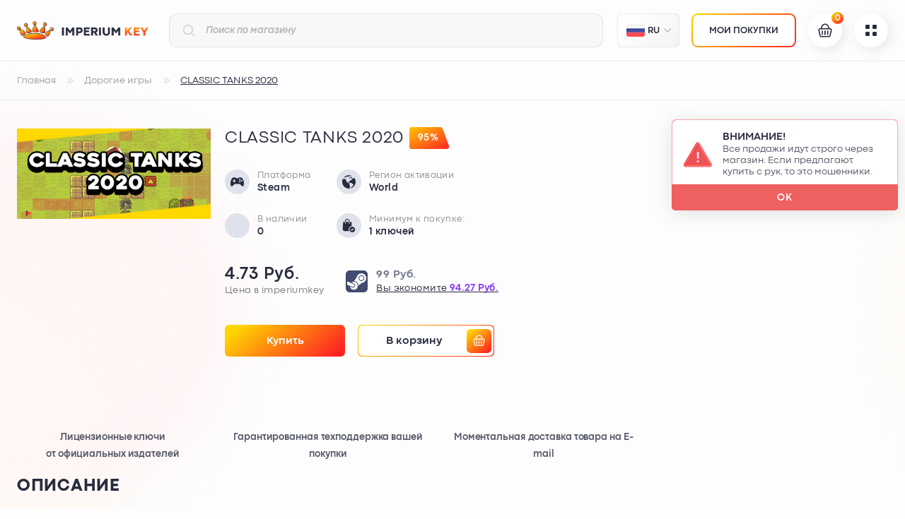

--- FILE ---
content_type: text/html; charset=UTF-8
request_url: https://imperiumkey.com/goods/info/225497-classic-tanks-2020
body_size: 9146
content:
<!DOCTYPE html>
<html lang="ru">
<head>
   <meta charset="utf-8">
   <meta content="True" name="HandheldFriendly">
   <meta name="viewport" content="width=device-width, initial-scale=1.0">
   <link href="/source/custom/css/imperiumkey/style.css" rel="stylesheet" type="text/css">
   <link href="/source/custom/css/imperiumkey/remodal.css" rel="stylesheet" type="text/css">
   <script src="/assets/js/jq.js?1=1"></script>
<script type="text/javascript" src="/assets/js/jquery-ui.js"></script>
<script src="/assets/js/bootstrap.min.js"></script>
<!--<script src="/assets/js/ZeroClipboard.js"></script>-->
<!--<script src="/assets/js/jquery.toastmessage.js"></script>-->
<script src="/assets/js/Clip.js?new=1"></script> 
<script src="/assets/js/app.js?with_cart=5"></script>
<link href="/assets/css/style.css" rel="stylesheet" media="screen">
<link href="/assets/css/jquery.toastmessage.css" rel="stylesheet" media="screen"> 
<script src="/assets/js/loadCart.js?load=9"></script>

<link href="/assets/css/jBox.css" rel="stylesheet" media="screen"> 
<script src="/assets/js/jBox.js"></script>
   
<!-- engine meta start -->
<meta name="robots" content="index, follow">
<meta http-equiv="content-type" content="text/html; charset=utf-8">
<title>Купить CLASSIC TANKS 2020</title>
<link rel="shortcut icon" href="https://i.imgur.com/dXCHh7J.png" type="image/x-icon">
<meta name="title" content="Купить CLASSIC TANKS 2020">
<meta name="description" content="Ссылка на игруЦена в стиме: 99 руб">
<meta name="keywords" content="Ссылка,игруЦена,стиме,руб">
<meta name="document-state" content="dynamic">
<link rel="manifest" crossorigin="use-credentials" href="/webmanifest">
<meta property="og:title" content="Купить CLASSIC TANKS 2020">
<meta property="og:url" content="https://imperiumkey.com">
<meta property="og:image" content="https://cdn.cloudflare.steamstatic.com/steam/apps/1393610/header.jpg?t=1599510129">
<meta property="og:type" content="website">
<meta property="og:site_name" content="Купить CLASSIC TANKS 2020">
<meta property="og:description" content="Ссылка на игруЦена в стиме: 99 руб">
<link rel="canonical" href="https://imperiumkey.com">
<meta itemprop="url" content="https://imperiumkey.com">
<link itemprop="logo" href="https://cdn.cloudflare.steamstatic.com/steam/apps/1393610/header.jpg?t=1599510129"/>
<!-- end engine meta -->
<meta property="og:locale" content="ru_RU">
<meta http-equiv="content-language" content="ru-RU"> 
<link rel="stylesheet" media="all" href="/assets/css/fcss/7aaba1b0dac5fd6.css?9" />
<link rel="stylesheet" media="all" href="/assets/css/cart/anim.css?" />
<!-- JavaScripts Start-->
<meta name="lava" content="ADPHaFoZyVT5d4nzixIU0rmbvejkK1qgMYhwupNC3tSLREsJ"/>

<meta name="enot" content="7171618408632ZdWuzJyLZYZJ6BJs329v3zi8ZyTHf9gR" />
<style>
a.cartlequebutton{
background: #fff url(https://i.imgur.com/hjnBAs4.png) center no-repeat
!important}
</style>
<meta name="yandex-verification" content="31d66ebb0901e9fe" />

<!-- Global site tag (gtag.js) - Google Analytics -->
<script async src="https://www.googletagmanager.com/gtag/js?id=UA-153764391-1"></script>
<script>
  window.dataLayer = window.dataLayer || [];
  function gtag(){dataLayer.push(arguments);}
  gtag('js', new Date());

  gtag('config', 'UA-153764391-1');
</script>

<!-- Yandex.Metrika counter -->
<script type="text/javascript" >
   (function(m,e,t,r,i,k,a){m[i]=m[i]||function(){(m[i].a=m[i].a||[]).push(arguments)};
   m[i].l=1*new Date();k=e.createElement(t),a=e.getElementsByTagName(t)[0],k.async=1,k.src=r,a.parentNode.insertBefore(k,a)})
   (window, document, "script", "https://mc.yandex.ru/metrika/tag.js", "ym");

   ym(47123448, "init", {
        clickmap:true,
        trackLinks:true,
        accurateTrackBounce:true,
        webvisor:true
   });
</script>
<noscript><div><img src="https://mc.yandex.ru/watch/47123448" style="position:absolute; left:-9999px;" alt="" /></div></noscript>
<!-- /Yandex.Metrika counter -->

<style>
.header__empty>img {
    display: none;
}
</style>
<!-- JavaScripts End-->
</head>
<body id="body" class="load--preload focus-disabled">
<div class="wraps">
   <header class="header">
      <div class="wrapper header__wrapper">
         <div class="logo header__logo">
            <a class="logo-link" href="/"><img width="215" height="31" alt="" src="https://i.imgur.com/5kivOqY.png"></a>
         </div>
         <form class="header__search" action="/">
            <button type="submit" class="btn-reset header__search-button"></button>
            <span class="input__box"><input type="text" name="search" placeholder="Поиск по магазину"><span class="input__box-layer"></span></span>
         </form>
         <div class="header__controls">
            <div class="header__control control--lang">
               <div class="lang-switch">
                                     <button type="button" class="btn-reset lang-switch__button fn_lang_switch"><img width="26" height="18" alt="" src="/source/custom/css/imperiumkey/img/icons/lang-ru.svg"> RU</button>

                                    <svg class="lang-switch__icon" width="10" height="10" viewBox="0 0 10 10" fill="none" xmlns="http://www.w3.org/2000/svg">
                     <g clip-path="url(#lang-switch__icon-clip)">
                        <path d="M4.50498 7.64519L0.205274 3.34534C-0.0683813 3.07182 -0.0683813 2.62835 0.205274 2.35496C0.478684 2.08155 0.922131 2.08155 1.19552 2.35496L5.0001 6.15966L8.80455 2.35507C9.07808 2.08166 9.52148 2.08166 9.79489 2.35507C10.0684 2.62848 10.0684 3.07193 9.79489 3.34545L5.49512 7.6453C5.35834 7.78201 5.17928 7.85029 5.00013 7.85029C4.82088 7.85029 4.64169 7.78188 4.50498 7.64519Z" fill="#B7B7B7"/>
                     </g>
                     <defs>
                        <clipPath id="lang-switch__icon-clip">
                           <rect width="10" height="10" fill="white" transform="translate(10) rotate(90)"/>
                        </clipPath>
                     </defs>
                  </svg>
                  <div class="lang-switch__drop">
                                          <!--RU-->
                     <a href="https://imperiumkey.com/lang/ru" class="btn-reset lang-switch__button"><img width="26" height="18" alt="" src="/source/custom/css/imperiumkey/img/icons/lang-ru.svg"> RU</a>
                      <a href="https://imperiumkey.com/en" class="btn-reset lang-switch__button"><img width="26" height="16" alt="" src="/source/custom/css/imperiumkey/img/icons/lang-en.svg"> EN</a>
                    
                                       </div>
               </div>
            </div>
            <div class="header__control control--mybuy">
         <!--       <label class="button-secondary">
                  <button type="button" class="button"></button>
               </label> -->

               <a class="button-secondary" href="/myorders">
                  <span class="button">Мои покупки</span>
               </a>

            </div>
            <div class="header__control">
               <button type="button" class="btn-reset header__control-button" onclick="return openCartBtn();"><img width="20" height="21" alt="" src="/source/custom/css/imperiumkey/img/icons/btn-cart.svg"> <span class="header__control-button_counter counter_cartlequebutton animatedb">0</span></button>
            </div>
            <div class="header__control">
               <a class="header__control-button fn_header_panel" href="#"><img width="16" height="16" alt="" src="/source/custom/css/imperiumkey/img/icons/btn-menu.svg"></a>
            </div>
         </div>
      </div>
      <div class="header__panel">
         <div class="wrapper">
            <div class="header__panel-lang display-none">
               <div class="header__control control--mybuy">
           <!--        <label class="button-secondary">
                     <button type="button" class="button">Мои покупки</button>
                  </label> -->

                    <a class="button-secondary" href="/myorders">
                  <span class="button">Мои покупки</span>
               </a>

               </div>
               <div class="lang-switch">
                  <button type="button" class="btn-reset lang-switch__button fn_lang_switch"><img width="26" height="18" alt="" src="/source/custom/css/imperiumkey/img/icons/lang-ru.svg"> RU</button>
                  <svg class="lang-switch__icon" width="10" height="10" viewBox="0 0 10 10" fill="none" xmlns="http://www.w3.org/2000/svg">
                     <g clip-path="url(#adap-lang-switch__icon-clip)">
                        <path d="M4.50498 7.64519L0.205274 3.34534C-0.0683813 3.07182 -0.0683813 2.62835 0.205274 2.35496C0.478684 2.08155 0.922131 2.08155 1.19552 2.35496L5.0001 6.15966L8.80455 2.35507C9.07808 2.08166 9.52148 2.08166 9.79489 2.35507C10.0684 2.62848 10.0684 3.07193 9.79489 3.34545L5.49512 7.6453C5.35834 7.78201 5.17928 7.85029 5.00013 7.85029C4.82088 7.85029 4.64169 7.78188 4.50498 7.64519Z" fill="#B7B7B7"/>
                     </g>
                     <defs>
                        <clipPath id="adap-lang-switch__icon-clip">
                           <rect width="10" height="10" fill="white" transform="translate(10) rotate(90)"/>
                        </clipPath>
                     </defs>
                  </svg>
                  <div class="lang-switch__drop">
                                           <a href="https://imperiumkey.com/lang/ru" class="btn-reset lang-switch__button"><img width="26" height="18" alt="" src="/source/custom/css/imperiumkey/img/icons/lang-ru.svg"> RU</a>
                     <a href="https://imperiumkey.com/en" class="btn-reset lang-switch__button"><img width="26" height="16" alt="" src="/source/custom/css/imperiumkey/img/icons/lang-en.svg"> EN</a>
                                       </div>
               </div>
            </div>
            <ul class="list-reset header__nav">
               
<li><a href="/page/lichnyy-kabinet-klienta">Личный кабинет клиента</a></li>
<li><a href="/page/garantii">Гарантии</a></li>
<li><a href="/page/kontakty">Контакты</a></li>
<li><a href="/page/otzyvy">Отзывы</a></li>
<li><a href="/page/instrukciya-po-oplata.info">Инструкция по oplata.info</a></li>
<li><a href="/page/soglashenie">Соглашение</a></li>
<li><a href="/page/privacy-policy">Privacy Policy</a></li>

            </ul>
            <div class="header__controls">
               <a class="header__scl-button" href="https://vk.com/imperiumkey">
                  <img width="25" height="25" alt="" src="/source/custom/css/imperiumkey/img/icons/header-scl-vk.svg">
               </a>
               <div class="header__empty"><img width="154" height="50" alt="" src="/source/custom/css/imperiumkey/img/header-nav-empty.png"></div>
               <button type="button" class="btn-reset header__control-button fn_header_panel">
                  <svg class="icon-btn__close" version="1.1" id="Слой_1" xmlns="http://www.w3.org/2000/svg" xmlns:xlink="http://www.w3.org/1999/xlink" x="0px" y="0px" viewBox="0 0 18 18" style="enable-background:new 0 0 18 18;" xml:space="preserve">
                  <path style="fill:#272B3E;" d="M0.3,1.5c-0.3-0.3-0.3-0.9,0-1.2c0.3-0.3,0.9-0.3,1.2,0L9,7.8l7.5-7.5c0.3-0.3,0.9-0.3,1.2,0
                  c0.3,0.3,0.3,0.9,0,1.2L10.2,9l7.5,7.5c0.3,0.3,0.3,0.9,0,1.2c-0.3,0.3-0.9,0.3-1.2,0L9,10.2l-7.5,7.5c-0.3,0.3-0.9,0.3-1.2,0
                  c-0.3-0.3-0.3-0.9,0-1.2L7.7,9L0.3,1.5z"/>
                  </svg>
               </button>
            </div>
         </div>
      </div>
   </header>
   <!-- end header --> <div class="breadcrumbs__container">
      <div class="wrapper">
         <ul class="list-reset breadcrumbs" itemscope="" itemtype="https://schema.org/BreadcrumbList">
            <li itemprop="itemListElement" itemscope="" itemtype="https://schema.org/ListItem">
               <a itemprop="item" href="/"><span itemprop="name">Главная</span></a> <meta itemprop="position" content="1">
            </li>
            <li itemprop="itemListElement" itemscope="" itemtype="https://schema.org/ListItem">
               <a itemprop="item" href="/?cat_id=3814"><span itemprop="name">Дорогие игры</span></a> <meta itemprop="position" content="2">
            </li>
            <li><span class="breadcrumbs__label">CLASSIC TANKS 2020</span></li>
         </ul>
      </div>
   </div>

   <div class="section section--content">
      <div class="wrapper">


         <article class="product-width" data-product-box>
            <div class="product-width__heads">
               <div class="product-width__left">
                  <div class="product-width__image"><img alt="" src="https://cdn.cloudflare.steamstatic.com/steam/apps/1393610/header.jpg?t=1599510129"></div>
                  <div class="product-width__manage">
                  	                  			                   
                     
                  </div>
               </div>
               <div class="product-width__right">
                  <div class="product-width__title">
                     <h1 class="product-width__title-label" data-product-title>CLASSIC TANKS 2020</h1>

                                          

                    <span class="product-labels"><span class="product-label">95%</span></span>
                  </div>
                  <div class="product-props product-width__props">
                     <div class="product-props__item">
                        <div class="product-props__item-label"><span class="product-props__item-icon"><img alt="" src="/source/custom/css/imperiumkey/img/icons/product-platform.svg"></span>Платформа</div>
                        <div class="product-props__item-value">Steam</div>
                     </div>
                     <div class="product-props__item">
                        <div class="product-props__item-label"><span class="product-props__item-icon"><img alt="" src="/source/custom/css/imperiumkey/img/icons/product-region.svg"></span>Регион активации </div>
                        <div class="product-props__item-value">World</div>
                     </div>
                     <div class="product-props__item">
                        <div class="product-props__item-label"><span class="product-props__item-icon"><img alt="" src="/source/custom/css/imperiumkey/img/icons/product-stock.svg"></span>В наличии </div>
                        <div class="product-props__item-value">0</div>
                     </div>
                     <div class="product-props__item">
                        <div class="product-props__item-label"><span class="product-props__item-icon"><img alt="" src="/source/custom/css/imperiumkey/img/icons/product-minbuy.svg"></span>Минимум к покупке:</div>
                        <div class="product-props__item-value">1 ключей</div>
                     </div>
                  </div>
                  <div class="product-width__shop">
                     <div class="product-price product-width__shop-price">
                        <div class="product-price__value" id="prs">4.73 Руб.</div>
                        <div class="product-price__label">Цена в imperiumkey</div>
                     </div>

                     <a rel="nofollow" class="product-steam__price product-width__shop-steam" href="https://store.steampowered.com/app/1393610/CLASSIC_TANKS_2020/">
                        <span class="product-steam__price-icon"><img width="18" height="18" alt="" src="/source/custom/css/imperiumkey/img/icons/icon-steam.svg"></span>
                        <span class="product-steam__price-value">99 Руб.</span>
                        <span class="product-steam__price-label">Вы экономите  <span class="product-steam__price-discount">94.27 Руб.</span></span>
                     </a>
                  </div>
                  <div class="product-width__controls">
                     <div class="product-width__controls_item item--button_buy">
                        <button type="button"
                                class="button button--minbrd product-width__button_buy"
                                data-product-buy="225497"
                                data-product-price="4.73">Купить</button>
                     </div>
                     <div class="product-width__controls_item item--button_cart">
                        <label class="button-secondary button--minbrd product-width__button_cart">
                           <button class="button button--minbrd" type="button"
                                   data-buywithcart="yes"
                                   data-cart='{&quot;id&quot;:&quot;225497&quot;,&quot;name&quot;:&quot;CLASSIC TANKS 2020&quot;,&quot;name_en&quot;:&quot;CLASSIC TANKS 2020&quot;,&quot;min_order&quot;:&quot;1&quot;,&quot;count&quot;:&quot;0&quot;,&quot;price&quot;:&quot;4.73&quot;,&quot;price_pp&quot;:&quot;0.043&quot;}'
                           >
                              <span class="button__label">В корзину</span>
                              <span class="button__iconcube icon--cart"></span>
                           </button>
                        </label>
                     </div>
                  </div>
               </div>
            </div>

            <div class="product-width__desc">
               <div class="section__title">Описание</div>
               <div class="idesc">
                 <p><a href="https://store.steampowered.com/app/1393610/CLASSIC_TANKS_2020/" target="_blank">Ссылка на игру</a></p><p>Цена в стиме: 99 руб</p>               </div>
            </div>

            <div class="block-advantages__items">
               <div class="block-advantages__item">
                  <div class="block-advantages__icon"><img width="40" height="40" alt="" src="/source/custom/css/imperiumkey/img/icons/advg-lickey.svg"></div>
                <p>Лицензионные ключи<br>от официальных издателей</p>               </div>
               <div class="block-advantages__item">
                  <div class="block-advantages__icon"><img width="40" height="40" alt="" src="/source/custom/css/imperiumkey/img/icons/advg-warranty.svg"></div>
                 <p>Гарантированная техподдержка вашей покупки</p>               </div>
               <div class="block-advantages__item">
                  <div class="block-advantages__icon"><img width="40" height="40" alt="" src="/source/custom/css/imperiumkey/img/icons/advg-delivery.svg"></div>
                 <p>Моментальная доставка товара на E-mail</p>               </div>
            </div>
         </article>
      </div>
   </div>


    <div class="section section--nowbuy">
      <div class="wrapper">
         <div class="section__title">Сейчас покупают</div>
         <div class="block-prod__items fn_prod_carousel carousel__hornav">

                        <div class="block-prod__item">
               <div class="prodlite__item">
                  <div class="prodlite__item-image">
                     <img class="lozad" alt="" data-src="https://shared.fastly.steamstatic.com/store_item_assets/steam/apps/3730630/b18888ca322dde58170fb2d235a18b0aeb8738dc/header.jpg?t=1749657922">
                     <div class="prodlite__item-labels">
                        <div class="prodlite__item-label item--category">FK</div>
                     </div>
                  </div>
                  <div class="prodlite__item-panel">
                     <div class="prodlite__item-content">
                        <div class="prodlite__item-title"><a class="prodlite__item-title_link" href="#">Sorcerer's Fortitude</a></div>
                     </div>
                     <div class="prodlite__item-shop">
                        <div class="prodlite__item-price">33.95 FK</div>
                     </div>
                  </div>
               </div>
            </div>
                           <div class="block-prod__item">
               <div class="prodlite__item">
                  <div class="prodlite__item-image">
                     <img class="lozad" alt="" data-src="https://shared.akamai.steamstatic.com/store_item_assets/steam/apps/3912160/f289a50d6927efbd8ee6bc909c3a6a31454d550a/header.jpg?t=1759940447">
                     <div class="prodlite__item-labels">
                        <div class="prodlite__item-label item--category">FK</div>
                     </div>
                  </div>
                  <div class="prodlite__item-panel">
                     <div class="prodlite__item-content">
                        <div class="prodlite__item-title"><a class="prodlite__item-title_link" href="#">Devil Laugh</a></div>
                     </div>
                     <div class="prodlite__item-shop">
                        <div class="prodlite__item-price">38.70 FK</div>
                     </div>
                  </div>
               </div>
            </div>
                           <div class="block-prod__item">
               <div class="prodlite__item">
                  <div class="prodlite__item-image">
                     <img class="lozad" alt="" data-src="https://shared.akamai.steamstatic.com/store_item_assets/steam/apps/3791070/7341fdabfa8ad698b30f3858adf6f5964319869d/header.jpg?t=1760019552">
                     <div class="prodlite__item-labels">
                        <div class="prodlite__item-label item--category">FK</div>
                     </div>
                  </div>
                  <div class="prodlite__item-panel">
                     <div class="prodlite__item-content">
                        <div class="prodlite__item-title"><a class="prodlite__item-title_link" href="#">Egg Reality</a></div>
                     </div>
                     <div class="prodlite__item-shop">
                        <div class="prodlite__item-price">38.70 FK</div>
                     </div>
                  </div>
               </div>
            </div>
                           <div class="block-prod__item">
               <div class="prodlite__item">
                  <div class="prodlite__item-image">
                     <img class="lozad" alt="" data-src="https://shared.akamai.steamstatic.com/store_item_assets/steam/apps/3912150/629fc5526e9a32c0cbf9a117be1de52d6bc10851/header.jpg?t=1759940555">
                     <div class="prodlite__item-labels">
                        <div class="prodlite__item-label item--category">FK</div>
                     </div>
                  </div>
                  <div class="prodlite__item-panel">
                     <div class="prodlite__item-content">
                        <div class="prodlite__item-title"><a class="prodlite__item-title_link" href="#">Cosmic Rescue</a></div>
                     </div>
                     <div class="prodlite__item-shop">
                        <div class="prodlite__item-price">38.70 FK</div>
                     </div>
                  </div>
               </div>
            </div>
                           <div class="block-prod__item">
               <div class="prodlite__item">
                  <div class="prodlite__item-image">
                     <img class="lozad" alt="" data-src="https://shared.akamai.steamstatic.com/store_item_assets/steam/apps/3895760/25e7ab891efd0ab6412065b615babc842f68898d/header.jpg?t=1760019709">
                     <div class="prodlite__item-labels">
                        <div class="prodlite__item-label item--category">FK</div>
                     </div>
                  </div>
                  <div class="prodlite__item-panel">
                     <div class="prodlite__item-content">
                        <div class="prodlite__item-title"><a class="prodlite__item-title_link" href="#">ChainSlayer</a></div>
                     </div>
                     <div class="prodlite__item-shop">
                        <div class="prodlite__item-price">38.70 FK</div>
                     </div>
                  </div>
               </div>
            </div>
                        </div>
      </div>
   </div>
  <div class="section section--reviews">
      <div class="wrapper">
         <div class="section__title">Отзывы<br> наших клиентов</div>

         <div class="block-reviews__desc">
            <p>Мы даем пожизненную гарантию на ключи. <a class="link-gradient" href="https://passport.webmoney.ru/asp/certview.asp?wmid=225405680724"><b>Персональный аттестат WebMoney</b></a>, юридическое оформление магазина (наш инн:  4 2 3 1 0 1 7 1 0 2 0 7) сотни отзывов на независимых площадках.
               Отзывы на <a class="link-gradient" rel="nofollow" href="https://lolz.guru/threads/418150/"><b>Lolz</b></a> и  <a class="link-gradient" rel="nofollow" href="https://youhack.xyz/threads/830694/"><b>Youhack</b></a></p>
            <p>Оценка 5 из 5 на основе <a class="link-gradient" href="https://www.trustpilot.com/review/imperiumkey.com?languages=all"><b>6 отзывов</b></a> на <img width="16" height="16" alt="" src="https://i.imgur.com/aPhbZlO.png"> Trustpilot</p>
         </div>

         <div class="reviews__slider-items fn_reviews_carousel carousel__hordott">
            <div class="reviews__slider-item">
               <div class="reviews__cols">
                  <div class="reviews__col">
                     <div class="reviews__item">
                        <div class="reviews__item-header">
                           <div class="reviews__item-rating">
                              <div class="rating__items">
                                 <div class="rating__item"></div>
                                 <div class="rating__item"></div>
                                 <div class="rating__item"></div>
                                 <div class="rating__item"></div>
                                 <div class="rating__item"></div>
                              </div>
                           </div>
                           <div class="reviews__item-date">January 24, 2022</div>
                        </div>
                        <div class="reviews__item-title">Good</div>
                        <div class="reviews__item-text">A good, honest store, very fast support, quickly answer all questions that arise, Thank you for the good service.</div>
                        <div class="reviews__item-author">NiMiV</div>
                     </div>
                  </div>
                  <div class="reviews__col">
                     <div class="reviews__item">
                        <div class="reviews__item-header">
                           <div class="reviews__item-rating">
                              <div class="rating__items">
                                 <div class="rating__item"></div>
                                 <div class="rating__item"></div>
                                 <div class="rating__item"></div>
                                 <div class="rating__item"></div>
                                 <div class="rating__item"></div>
                              </div>
                           </div>
                           <div class="reviews__item-date">Dec 2, 2021</div>
                        </div>
                        <div class="reviews__item-title">Магазин steam ключей с пожизненной...</div>
                        <div class="reviews__item-text">Магазин steam ключей с пожизненной гарантией.
Сегодня вернули деньги, за нерабочие ключи купленные ещё два года назад. В основном это ключи от одного издателя КиКо. В любом случае гарантия работает, а значит покупать можно впрок :)</div>
                        <div class="reviews__item-author">Ильгиз Басимов</div>
                     </div>
                  </div>
                  <div class="reviews__col">
                     <div class="reviews__item">
                        <div class="reviews__item-header">
                           <div class="reviews__item-rating">
                              <div class="rating__items">
                                 <div class="rating__item"></div>
                                 <div class="rating__item"></div>
                                 <div class="rating__item"></div>
                                 <div class="rating__item"></div>
                                 <div class="rating__item"></div>
                              </div>
                           </div>
                           <div class="reviews__item-date">Nov 30, 2021</div>
                        </div>
                        <div class="reviews__item-title">Useful information!</div>
                        <div class="reviews__item-text">Good site, awesome keys (in bulk.</div>
                        <div class="reviews__item-author">Alexandr</div>
                     </div>
                  </div>
                  <div class="reviews__col">
                     <div class="reviews__item">
                        <div class="reviews__item-header">
                           <div class="reviews__item-rating">
                              <div class="rating__items">
                                 <div class="rating__item"></div>
                                 <div class="rating__item"></div>
                                 <div class="rating__item"></div>
                                 <div class="rating__item"></div>
                                 <div class="rating__item"></div>
                              </div>
                           </div>
                           <div class="reviews__item-date">Nov 29, 2021</div>
                        </div>
                        <div class="reviews__item-title">Отличная площадка для покупки ключей Steam!</div>
                        <div class="reviews__item-text">Несколько месяцев назад наткнулся на этот сайт. С тех пор часто заходил и периодически закупал ключи. Лишь один раз возникла небольшая проблема, обратился в телеграм, админ очень оперативно помог решить её. В целом от работы с сайтом остались только положительные эмоции. На этой площадке всегда находил то, что мне нужно. Рекомендую!</div>
                        <div class="reviews__item-author">Nelan Bren</div>
                     </div>
                  </div>
               </div>
            </div>
            <div class="reviews__slider-item">
               <div class="reviews__cols">
                  <div class="reviews__col">
                     <div class="reviews__item">
                        <div class="reviews__item-header">
                           <div class="reviews__item-rating">
                              <div class="rating__items">
                                 <div class="rating__item"></div>
                                 <div class="rating__item"></div>
                                 <div class="rating__item"></div>
                                 <div class="rating__item"></div>
                                 <div class="rating__item"></div>
                              </div>
                           </div>
                           <div class="reviews__item-date">Nov 29, 2021</div>
                        </div>
                        <div class="reviews__item-title">отличный магазин,покупаю не первый раз</div>
                        <div class="reviews__item-text">Покупаю не первый раз все четко и без проблем</div>
                        <div class="reviews__item-author">Sergei Serg</div>
                     </div>
                  </div>
                  <div class="reviews__col">
                     <div class="reviews__item">
                        <div class="reviews__item-header">
                           <div class="reviews__item-rating">
                              <div class="rating__items">
                                 <div class="rating__item"></div>
                                 <div class="rating__item"></div>
                                 <div class="rating__item"></div>
                                 <div class="rating__item"></div>
                                 <div class="rating__item"></div>
                              </div>
                           </div>
                           <div class="reviews__item-date">Nov 22, 2021</div>
                        </div>
                        <div class="reviews__item-title">Отличный сайт</div>
                        <div class="reviews__item-text">Отличный сайт! Года 2 уже покупаю там игры, ключи всегда рабочие! А если и есть проблемы, то админ всегда на связи и исправит любую ситуацию. Вот только дизайн новый ужасный)</div>
                        <div class="reviews__item-author">Sergej Olejnik </div>
                     </div>
                  </div>
                  <div class="reviews__col">
                     <div class="reviews__item">
                        <div class="reviews__item-header">
                           <div class="reviews__item-rating">
                              <div class="rating__items">
                                 <div class="rating__item"></div>
                                 <div class="rating__item"></div>
                                 <div class="rating__item"></div>
                                 <div class="rating__item"></div>
                                 <div class="rating__item"></div>
                              </div>
                           </div>
                           <div class="reviews__item-date">Oct 22, 2021</div>
                        </div>
                        <div class="reviews__item-title">Старый бренд</div>
                        <div class="reviews__item-text">Сайт по продаже ключей, который существует уже на протяжении более 4х лет</div>
                        <div class="reviews__item-author">Roman</div>
                     </div>
                  </div>
                  <div class="reviews__col">
                     <div class="reviews__item">
                        <div class="reviews__item-header">
                           <div class="reviews__item-rating">
                              <div class="rating__items">
                                 <div class="rating__item"></div>
                                 <div class="rating__item"></div>
                                 <div class="rating__item"></div>
                                 <div class="rating__item"></div>
                                 <div class="rating__item"></div>
                              </div>
                           </div>
                           <div class="reviews__item-date">Sept 3, 2021я</div>
                        </div>
                        <div class="reviews__item-title">Отличный сайт</div>
                        <div class="reviews__item-text">Отличный сайт! Все работает. Спасибо тех.поддержке</div>
                        <div class="reviews__item-author">Олег Козлов</div>
                     </div>
                  </div>
               </div>
            </div>
         </div>
      </div>
   </div><footer class="footer">
      <div class="footer__head">
         <div class="wrapper footer__head-wrapper">
            <div class="footer__block block--category">
               <div class="footer__block-title">Разделы магазина</div>
               <ul class="list-reset footer__block-nav">
                                         <li><a href="/?cat_id=2998">Случайные ключи</a></li>
                                         <li><a href="/?cat_id=5360">Удаленные в Steam</a></li>
                                         <li><a href="/?cat_id=9077">Разное</a></li>
                                         <li><a href="/?cat_id=2442">Игры без КК</a></li>
                                         <li><a href="/?cat_id=2443">Игры с КК</a></li>
                                         <li><a href="/?cat_id=3814">Дорогие игры</a></li>
                                         <li><a href="/?cat_id=4213">DLC</a></li>
                                 </ul>
            </div>
            <div class="footer__block block--info">
               <div class="footer__block-title">Информация</div>
               <ul class="list-reset footer__block-nav">
              
<li><a href="/page/lichnyy-kabinet-klienta">Личный кабинет клиента</a></li>
<li><a href="/page/garantii">Гарантии</a></li>
<li><a href="/page/kontakty">Контакты</a></li>
<li><a href="/page/otzyvy">Отзывы</a></li>
<li><a href="/page/instrukciya-po-oplata.info">Инструкция по oplata.info</a></li>
<li><a href="/page/soglashenie">Соглашение</a></li>
<li><a href="/page/privacy-policy">Privacy Policy</a></li>

               </ul>
            </div>
            <div class="footer__block block--contacts">
               <div class="footer__block-title">Социальные сети</div>
               <div class="footer__block-scls">
                  <ul class="list-reset footer__block-scl">
                     <li><a rel="nofollow" class="scl-link" target="_blank"href="https://vk.com/imperiumkey"><span class="scl-link__icon"><span class="scl-link__icon-hover"><span class="scl-link__icon-hover_in"></span></span><img width="18" height="18" alt="" src="/source/custom/css/imperiumkey/img/icons/scl-link_vk.svg"></span><span class="scl-link__label">Вконтакте</span></a></li>
                     <li><a rel="nofollow" class="scl-link" target="_blank" href="https://t.me/ImperiumKeyStore"><span class="scl-link__icon"><span class="scl-link__icon-hover"><span class="scl-link__icon-hover_in"></span></span><img width="16" height="16" alt="" src="/source/custom/css/imperiumkey/img/icons/scl-link_tg.svg"></span><span class="scl-link__label">Telegram</span></a></li>
                  </ul>
                  <ul class="list-reset footer__block-scl">
                     <li><a rel="nofollow" class="scl-link link--email" target="_blank" href="#"><span class="scl-link__icon"><span class="scl-link__icon-hover"><span class="scl-link__icon-hover_in"></span></span><img width="16" height="12" alt="" src="/source/custom/css/imperiumkey/img/icons/scl-link_email.svg"></span><span class="scl-link__label">support<br>@imperiumkey.com</span></a></li>
                     <li><a rel="nofollow" class="scl-link"target="_blank" href="#"><span class="scl-link__icon"><span class="scl-link__icon-hover"><span class="scl-link__icon-hover_in"></span></span><img width="20" height="20" alt="" src="/source/custom/css/imperiumkey/img/icons/scl-link_dis.svg"></span><span class="scl-link__label">Aiseus#0955</span></a></li>
                  </ul>
               </div>
            </div>
         </div>
      </div>
      <div class="footer__payments">
         <img width="992" height="118" alt="" src="/source/custom/css/imperiumkey/img/icons/payments.png">
      </div>
      <div class="footer__copyright" >
         2026 © <a target="_blank" href="https://accsmoll.com">accsmoll.com - Решение для продажи товаров</a>
      </div>
</footer>

   <div class="bgs__wraps"></div>
</div>

<div class="notices__items" style="display: none">
   <div class="notices__item item--warning fn_notices_item">
      <button type="button" class="btn-reset notices__item-button_close fn_notices_close>
         <svg width="10" height="10" viewBox="0 0 10 10" fill="none" xmlns="http://www.w3.org/2000/svg">
            <path d="M6.10138 5.00041L9.84024 1.26138C9.94309 1.15846 9.99984 1.02114 10 0.874716C10 0.728212 9.94325 0.590732 9.84024 0.487968L9.5126 0.160407C9.40959 0.0572365 9.27228 0.000732422 9.12569 0.000732422C8.97935 0.000732422 8.84203 0.0572365 8.73902 0.160407L5.00016 3.89919L1.26114 0.160407C1.15829 0.0572365 1.02089 0.000732422 0.87439 0.000732422C0.728049 0.000732422 0.59065 0.0572365 0.487805 0.160407L0.16 0.487968C-0.0533333 0.701302 -0.0533333 1.04829 0.16 1.26138L3.89894 5.00041L0.16 8.73927C0.0570732 8.84236 0.000406504 8.97968 0.000406504 9.1261C0.000406504 9.27252 0.0570732 9.40984 0.16 9.51285L0.487724 9.84041C0.590569 9.9435 0.728049 10.0001 0.874309 10.0001C1.02081 10.0001 1.15821 9.9435 1.26106 9.84041L5.00008 6.10155L8.73894 9.84041C8.84195 9.9435 8.97927 10.0001 9.12561 10.0001H9.12577C9.27219 10.0001 9.40951 9.9435 9.51252 9.84041L9.84016 9.51285C9.94301 9.40992 9.99976 9.27252 9.99976 9.1261C9.99976 8.97968 9.94301 8.84236 9.84016 8.73935L6.10138 5.00041Z" fill="#BEBEBE"/>
         </svg>
      </button>
      <div class="notices__item-inner">
         <div class="notices__item-icon"><img width="40" height="40" alt="" src="/source/custom/css/imperiumkey/img/icons/notices-warning.svg"></div>
         <div class="notices__item-content">
            <div class="notices__item-title">ВНИМАНИЕ!</div>
            <!--  -->
               Все продажи идут строго через магазин. Если предлагают купить с рук, то это мошенники.         </div>
      </div>
      <div class="notices__item-button_control">
         <button type="button" class="btn-reset notices__item-button_ok fn_notices_close">OK</button>
      </div>
   </div>
</div>


<div class="remodal modal--setpaidway modalpay" newpay="1" id="setpaidway" data-remodal-id="setpaidway" data-remodal-options="hashTracking: false">
   <button data-remodal-action="close" class="remodal-close" aria-label="Close"></button>
   <div class="modal-box">
      <form class="modal-buy formcomposer">
         <select disabled="disabled" class="form-control display-none fn_setproduct_id" id="item-selected" name="item">
            <option value="194457" data-id="194457" data-min_order="1">Product</option>
         </select>

         <div class="modal-box__header">
            Выберите способ оплаты         </div>
         <div class="modal-buy__content">
            <div class="form-field">
               <div class="form-field__label">Наименование:</div>
               <div class="form-field__content">
                  <input type="text" class="form-field__input fn_setproduct_title_val" value="" readonly>
               </div>
            </div>
            <div class="form-field hind">
               <div class="form-field__label">Количество:</div>
               <div class="form-field__content">
                  <input type="number" name="count" min="1" class="form-field__input count_input" placeholder="Введите количество">
               </div>
            </div>
            <div class="form-field">
               <div class="form-field__label">Email:</div>
               <div class="form-field__content">
                  <input type="email" name="email" class="form-field__input email_input" placeholder="Введите email">
               </div>
            </div>
            <div class="form-field">
               <div class="form-field__label">Купон (если есть):</div>
               <div class="form-field__content">
                  <input type="text" name="copupon" class="form-field__input coupon_input" placeholder="Есть купон? Введите его">
               </div>
            </div>
            <div class="form-field">
               <div class="form-field__label">Итого к оплате:</div>
               <div class="form-field__content">
                  <div class="account-price"><span class="price--value fn_setproduct_total">*</span> <span class="price--sc">Руб.</span></div>
               </div>
            </div>

            <div class="modal-buy__payments">
               <div class="payment__items payment__items-small" data-status="0">

                                                <div  btps=""  title-minprice="Минимальная сумма к оплате: 1"   title-fees="Комиссия 25 %"  class="payment__item item--cryptocurrency" >
                     <button type="button" class="payment__btn" pay="2">
                        <span class="payment__btn-icon"><img alt="" src="/source/custom/css/imperiumkey/img/icons/payments/webmoney.svg"></span>
                        <span class="payment__btn-label">WMZ</span>
                     </button>
                  </div>
                           <div  btps=""  title-minprice="Минимальная сумма к оплате: 100"   title-fees="Комиссия 6 %"  class="payment__item item--cryptocurrency" >
                     <button type="button" class="payment__btn" pay="8">
                        <span class="payment__btn-icon"><img alt="" src="/source/custom/css/imperiumkey/img/icons/payments/oplata-info.svg"></span>
                        <span class="payment__btn-label">Oplata.info</span>
                     </button>
                  </div>
                           <div  btps=""  title-minprice="Минимальная сумма к оплате: 10"   title-fees="Комиссия 1 %"  class="payment__item item--cryptocurrency" >
                     <button type="button" class="payment__btn" pay="20">
                        <span class="payment__btn-icon"><img alt="" src="/source/custom/css/imperiumkey/img/icons/payments/fk.png"></span>
                        <span class="payment__btn-label">Free-kassa</span>
                     </button>
                  </div>
                           <div  btps=""   title-fees="Комиссия 0 %"  class="payment__item item--cryptocurrency" >
                     <button type="button" class="payment__btn" pay="11">
                        <span class="payment__btn-icon"><img alt="" src="/source/custom/css/imperiumkey/img/icons/payments/cryptonator.png"></span>
                        <span class="payment__btn-label">Bitcoin (Plisio.net)</span>
                     </button>
                  </div>
            
               </div>
            </div>
         </div>
         <input type="hidden" value="" name="cartItems">
      </form>
   </div>
</div>


<!-- <script src="/source/custom/js/imperiumkey/jquery-3.4.1.min.js"></script> -->
<script src="/source/custom/js/imperiumkey/script_site.js?1=13"></script>
<script src="/source/custom/js/imperiumkey/filter_dunamic2.js?2=1"></script>
<script src="/source/custom/js/imperiumkey/remodal.min.js"></script>


<script>
   $('.payment__btn').on('click',function(e){

      e.preventDefault();
        // var $btnPay = $(this);

        var id_pay = $(this).attr('pay');
        console.log(id_pay);

         // GetPay($('.email_input').val(),$('.count_input').val(),id_pay,1,999999,id_pay, $('.coupon_input').val());

         GetPay($('.email_input').val(),

            $('.count_input').val(),

            document.getElementById('item-selected').value,

            1,
            999999,
            id_pay,
            $('.coupon_input').val())



   });
</script>
</body>
</html>

--- FILE ---
content_type: text/css
request_url: https://imperiumkey.com/source/custom/css/imperiumkey/style.css
body_size: 22796
content:
@charset "utf-8";

/* Fonts */
@font-face {
    font-family: 'Codec Pro';
    src: local('fonts/Codec Pro News'), local('Codec-Pro-News'),
    url('fonts/CodecPro-News.woff2') format('woff2'),
    url('fonts/CodecPro-News.woff') format('woff'),
    url('fonts/CodecPro-News.ttf') format('truetype');
    font-weight: normal;
    font-style: normal;
    font-display: swap;
}

@font-face {
    font-family: 'Codec Pro';
    src: local('fonts/Codec Pro Bold'), local('Codec-Pro-Bold'),
    url('fonts/CodecPro-Bold.woff2') format('woff2'),
    url('fonts/CodecPro-Bold.woff') format('woff'),
    url('fonts/CodecPro-Bold.ttf') format('truetype');
    font-weight: 700;
    font-style: normal;
    font-display: swap;
}

@font-face {
    font-family: 'Codec Pro';
    src: local('fonts/Codec Pro Bold Italic'), local('Codec-Pro-Bold-Italic'),
    url('fonts/CodecPro-BoldItalic.woff2') format('woff2'),
    url('fonts/CodecPro-BoldItalic.woff') format('woff'),
    url('fonts/CodecPro-BoldItalic.ttf') format('truetype');
    font-weight: 700;
    font-style: italic;
    font-display: swap;
}

@font-face {
    font-family: 'Codec Pro';
    src: local('fonts/Codec Pro Extra Bold'), local('Codec-Pro-Extra-Bold'),
    url('fonts/CodecPro-ExtraBold.woff2') format('woff2'),
    url('fonts/CodecPro-ExtraBold.woff') format('woff'),
    url('fonts/CodecPro-ExtraBold.ttf') format('truetype');
    font-weight: 800;
    font-style: normal;
    font-display: swap;
}


/*! PLUGIN :: Slick 1.8.0 */
.slick-slider{position:relative;display:block;box-sizing:border-box;-webkit-user-select:none;-moz-user-select:none;-ms-user-select:none;user-select:none;-webkit-touch-callout:none;-khtml-user-select:none;-ms-touch-action:pan-y;touch-action:pan-y;-webkit-tap-highlight-color:transparent}.slick-list{position:relative;display:block;overflow:hidden;margin:0;padding:0}.slick-list:focus{outline:0}.slick-list.dragging{cursor:pointer;cursor:hand}.slick-slider .slick-list,.slick-slider .slick-track{-webkit-transform:translate3d(0,0,0);-moz-transform:translate3d(0,0,0);-ms-transform:translate3d(0,0,0);-o-transform:translate3d(0,0,0);transform:translate3d(0,0,0)}.slick-track{position:relative;top:0;left:0;display:block;margin-left:auto;margin-right:auto}.slick-track:after,.slick-track:before{display:table;content:''}.slick-track:after{clear:both}.slick-loading .slick-track{visibility:hidden}.slick-slide{display:none;float:left;height:100%;min-height:1px}[dir=rtl] .slick-slide{float:right}.slick-slide img{display:block}.slick-slide.slick-loading img{display:none}.slick-slide.dragging img{pointer-events:none}.slick-initialized .slick-slide{display:block}.slick-loading .slick-slide{visibility:hidden}.slick-vertical .slick-slide{display:block;height:auto;border:1px solid transparent}.slick-arrow.slick-hidden{display:none}


.slick-list {width: 100%;}
.slick-track {margin: 0;}
.slick-arrow {}
.icon-btn__sldr {
    width: 14px; height: 10px; display: block; margin: 0 auto;
    background: no-repeat center center url(img/icons/btn-sldr-arrw.svg);
    background-size: 100% 100%;
}
.carousel__vertnav .slick-arrow {
    width: 44px; height: 44px; display: flex; align-items: center; justify-content: center;
    padding: 0; border: 0; background: 0;
    position: absolute; z-index: 7; left: 50%; margin: 0 0 0 -22px;
    -webkit-appearance: none;
    -moz-appearance: none;
    appearance: none;
}
.carousel__vertnav .slick-arrow::after,
.carousel__vertnav .slick-arrow::before {
    width: auto; height: auto; content: ' '; display: block;
    position: absolute; left: 0; right: 0; top: 0; bottom: 0;
    border-radius: 50%;
}
.carousel__vertnav .slick-arrow::after {
    z-index: -2;
    background: rgb(254,214,0);
    background: -moz-linear-gradient(-45deg, rgba(254,214,0,1) 0%, rgba(254,35,35,1) 100%);
    background: -webkit-linear-gradient(-45deg, rgba(254,214,0,1) 0%,rgba(254,35,35,1) 100%);
    background: linear-gradient(135deg, rgba(254,214,0,1) 0%,rgba(254,35,35,1) 100%);
    box-shadow: 4px 4px 15px rgba(171, 171, 171, 0.25);
}
.carousel__vertnav .slick-arrow::before {
    z-index: -1; left: 1px; right: 1px; top: 1px; bottom: 1px;
    background: #fff;
    opacity: 1; transition: opacity 0.3s ease;
}
.carousel__vertnav .slick-arrow .icon-btn__sldr {
    width: 14px; height: 10px;
}
.carousel__vertnav .slick-arrow.slick-prev {top: 0;}
.carousel__vertnav .slick-arrow.slick-prev .icon-btn__sldr {transform: rotate(180deg);}
.carousel__vertnav .slick-arrow.slick-next {bottom: -18px;}
.carousel__vertnav .slick-arrow:hover::before {opacity: 0;}
.carousel__vertnav .slick-arrow:hover .icon-btn__sldr {filter:grayscale(1) brightness(10);}


.carousel__hornav .slick-arrow {
    width: 44px; height: 44px; display: flex; align-items: center; justify-content: center;
    padding: 0; border: 0; background: 0;
    position: absolute; z-index: 7;
    -webkit-appearance: none;
    -moz-appearance: none;
    appearance: none;
}
.carousel__hornav .slick-arrow::after,
.carousel__hornav .slick-arrow::before {
    width: auto; height: auto; content: ' '; display: block;
    position: absolute; left: 0; right: 0; top: 0; bottom: 0;
    border-radius: 50%;
}
.carousel__hornav .slick-arrow::after {
    z-index: -2;
    background: rgb(254,214,0);
    background: -moz-linear-gradient(-45deg, rgba(254,214,0,1) 0%, rgba(254,35,35,1) 100%);
    background: -webkit-linear-gradient(-45deg, rgba(254,214,0,1) 0%,rgba(254,35,35,1) 100%);
    background: linear-gradient(135deg, rgba(254,214,0,1) 0%,rgba(254,35,35,1) 100%);
    box-shadow: 14px 4px 12px rgba(171, 171, 171, 0.4);
}
.carousel__hornav .slick-arrow::before {
    z-index: -1; left: 1px; right: 1px; top: 1px; bottom: 1px;
    background: #fff;
    opacity: 1; transition: opacity 0.3s ease;
}
.carousel__hornav .slick-arrow .icon-btn__sldr {
    width: 14px; height: 10px;
}
.carousel__hornav .slick-arrow.slick-prev {left: -10px; top: 63px;}
.carousel__hornav .slick-arrow.slick-prev .icon-btn__sldr {transform: rotate(90deg);}
.carousel__hornav .slick-arrow.slick-next {right: -10px; top: 63px;}
.carousel__hornav .slick-arrow.slick-next .icon-btn__sldr {transform: rotate(-90deg);}
.carousel__hornav .slick-arrow:hover::before {opacity: 0;}
.carousel__hornav .slick-arrow:hover .icon-btn__sldr {filter:grayscale(1) brightness(10);}


.carousel__hordott .slick-dots,
.carousel__hordott .slick-dots li {display: block; padding: 0; margin:0; border: 0; list-style:none;}
.carousel__hordott .slick-dots {display: flex; align-content: center; justify-content: center; flex-wrap: wrap;}
.carousel__hordott .slick-dots > li {margin: 0 6px;}
.carousel__hordott .slick-dottbutton {
    width: 12px; height: 12px; display: block; position: relative;
    background: #FE2323;
    background: -moz-linear-gradient(140.19deg, #FED600 9.55%, #FE2323 92.73%);
    background: -webkit-linear-gradient(140.19deg, #FED600 9.55%,#FE2323 92.73%);
    background: linear-gradient(140.19deg, #FED600 9.55%, #FE2323 92.73%);
    border-radius: 50%;
}
.carousel__hordott .slick-dottbutton::before {
    width: auto; height: auto; content: ' '; display: block;
    position:absolute; z-index: 2; left: 0; right: 0; top: 0; bottom: 0;
    background: #d3d3d3; border-radius: 50%; transition: opacity 0.3s ease;
}
.carousel__hordott .slick-dottbutton::after {
    width: auto; height: auto; content: ' '; display: block;
    position:absolute; z-index: 3; left: 3px; right: 3px; top: 3px; bottom: 3px;
    background: #fdfdfd; border-radius: 50%;
}
.carousel__hordott .slick-dottbutton:hover::before {opacity: 0.4;}
.carousel__hordott .slick-active .slick-dottbutton::before {opacity: 0;}


/* Body main */
article, aside, details, figcaption, figure, footer, header, menu, nav, section {display:block;}

html {height: 100%;}
body {min-height: 100%;}
body {
	min-width:320px; margin:0; padding:0; position:relative; 
	font:500 18px/1.34 'Codec Pro', Arial, Helvetica, sans-serif; color:#000; background: #FDFDFD;
}
@media all and (max-width: 1170px){
    body {font-size: 16px;}
}
@media all and (max-width: 472px){
    body {font-size: 15px;}
}

a img {border:0;}

*, *::before, *::after {
	-webkit-box-sizing: border-box;
	-moz-box-sizing: border-box;
	box-sizing: border-box;
}


* {min-width: 0; min-height:0; text-decoration-skip-ink: none;}
*:focus {outline: 2px solid #000; outline: -webkit-focus-ring-color auto 1px !important;}

.focus-disabled *,
.focus-disabled *:focus {outline:none !important;}

.load--preload * {
    -webkit-transition: none !important;
    -moz-transition: none !important;
    -ms-transition: none !important;
    -o-transition: none !important;
    transition: none !important;
}

a:link,
a:active,
a:visited {color:#FE2323; text-decoration:none; text-decoration-skip-ink: none;}
a:hover {text-decoration:underline;}

a.link-gradient {
    position: relative; z-index: 10; border-bottom: 1px solid #fe6e34;
    background: -webkit-linear-gradient(-45deg, rgba(254,194,4,1) 0%,rgba(254,62,30,1) 100%);
    -webkit-background-clip: text;
    -webkit-text-fill-color: transparent;
    transition: border-bottom-color 0.3s ease;
}
a.link-gradient:hover {border-bottom-color: transparent;}

a.link-hover_gradient {
    position: relative; z-index: 10;
}
a.link-hover_gradient:hover {
    background: -webkit-linear-gradient(-45deg, rgba(254,194,4,1) 0%,rgba(254,62,30,1) 100%);
    -webkit-background-clip: text;
    -webkit-text-fill-color: transparent;
}

a.link-underline {text-decoration: underline;}
a.link-underline:hover {text-decoration: none;}

h1,h2,h3,h4,h5,h6,
.h1,.h2,.h3,.h4,.h5,.h6 {display:block; margin:16px 0; padding:0; font:800 20px/1.52 'Codec Pro', Arial, Helvetica, sans-serif; color:inherit; letter-spacing: -0.04em;}

h1,.h1 {font-weight: 800; font-size: 64px;}
h2,.h2 {font-weight: 800; font-size: 54px;}
h3,.h3 {font-weight: 800; font-size: 48px;}
h4,.h4 {font-weight: bold; font-size: 36px; line-height: 135%;}
h5,.h5 {font-weight: 800; font-size: 36px; line-height: 135%;}
h6,.h6 {font-size: 30px;}


@media all and (max-width: 1560px){
    h1,.h1 {font-size: 54px;}
    h2,.h2 {font-size: 44px;}
    h3,.h3 {font-size: 38px;}
}

@media all and (max-width: 1270px){
    h1,.h1 {font-size: 50px;}
    h2,.h2 {font-size: 40px;}
    h3,.h3 {font-size: 34px;}
}

@media all and (max-width: 990px){
    h1,.h1 {font-size: 36px;}
    h2,.h2 {font-size: 30px;}
    h3,.h3 {font-size: 26px;}
    h4,.h4 {font-size:20px;}
    h5,.h5 {font-size:16px;}
    h6,.h6 {font-size:13px;}
}

@media all and (max-width: 590px){
    h1,.h1 {font-size: 28px;}
    h2,.h2 {font-size: 26px;}
    h3,.h3 {font-size: 24px;}
    h4,.h4 {font-size:18px;}
    h5,.h5 {font-size:17px;}
    h6,.h6 {font-size:15px;}
}


b {font-weight:600; color: #0F123F;}

hr {
	height: 0; padding: 0; margin: 50px 0; border: 1px solid #E3E8EA;
}

.list-reset,
.list-reset li,
.list-reset ul,
.list-reset ol,
.list-reset dl,
.list-reset dt,
.list-reset dd {display:block; padding:0; margin:0; list-style:none; background:0;}

form {display:block; padding:0; margin:0;}
input, textarea, select, button {font:normal 14px/1.2 'Codec Pro', Arial, Helvetica, sans-serif; color:#111; vertical-align:baseline;}
label {vertical-align:baseline;}

label, input[type=button], input[type=submit], button { 
	cursor:pointer; 
	-webkit-appearance: none;
	-moz-appearance: none;
	appearance: none;
}
textarea {overflow:auto; resize:vertical;}


/* Inputs */
.input__place {
	width:100%; height: 60px; padding:10px 24px; display:inline-block; vertical-align:middle; margin:0;
	font-weight: 800; font-size: 16px; color: #a27efa; outline:none;
    background: rgba(122, 79, 230, 0.28); border-radius: 29px;
    border: 0; box-shadow:none;
	transition:background-color .1s linear;
	box-sizing:border-box;
	-webkit-appearance: none;
	-moz-appearance: none;
	appearance: none;
}
textarea.input__place {min-height:50px; height: auto; border-radius: 34px;}
.input__place.radius--min {border-radius: 12px;}

.input__place::-webkit-input-placeholder { color:#7D63D2; -webkit-transition:color .1s linear;}
.input__place:focus::-webkit-input-placeholder { color:transparent;}
.input__place:-moz-placeholder { color:#7D63D2; -moz-transition:color .1s linear;}
.input__place:focus:-moz-placeholder { color:transparent;}
.input__place::-moz-placeholder { color:#7D63D2; -moz-transition:color .1s linear;}
.input__place:focus::-moz-placeholder { color:transparent;}
.input__place:-ms-input-placeholder { color:#7D63D2; }
.input__place:focus:-ms-input-placeholder { color:transparent;}

.input__place:hover,
.input__place:focus {background-color: rgba(122, 79, 230, 0.34);}

.input__place.input--error {
    border-color: #E91919; color: #E91919;
}


.input__box {
    height: 50px; padding: 1px; position: relative;
    display: inline-block; vertical-align: middle;
    background: #F8F8F8; box-shadow: inset 0 0 0 1px #E3E3E3;
    border-radius: 12px;
}
.input__box input,
.input__box select {
    width: 100%; height: 100%; display: block; padding: 0 25px;
    font-weight: bold; font-size: 14px;color: #004345;
    position: relative; z-index: 4;
    border: 0; background: 0; box-shadow:none;
    transition:background-color .1s linear;
    box-sizing:border-box;
    -webkit-appearance: none;
    -moz-appearance: none;
    appearance: none;
    border-radius: 12px;
}
.input__box input::-webkit-input-placeholder { color:#B7B7B7; -webkit-transition:color .1s linear;}
.input__box input:focus::-webkit-input-placeholder { color:transparent;}
.input__box input:-moz-placeholder { color:#B7B7B7; -moz-transition:color .1s linear;}
.input__box input:focus:-moz-placeholder { color:transparent;}
.input__box input::-moz-placeholder { color:#B7B7B7; -moz-transition:color .1s linear;}
.input__box input:focus::-moz-placeholder { color:transparent;}
.input__box input:-ms-input-placeholder { color:#B7B7B7; }
.input__box input:focus:-ms-input-placeholder { color:transparent;}

.input__box input:hover + .input__box-layer,
.input__box input:focus + .input__box-layer {opacity: 1;}
.input__box-layer {
    width: auto; height: auto; display: block;
    position: absolute; z-index: 3; left: 0; right: 0; top: 0; bottom: 0;
    border-radius: 12px;
    opacity: 0; transition: opacity 0.3s ease;
}
.input__box-layer::after,
.input__box-layer::before {
    width: auto; height: auto; display: block; content: '';
    position: absolute; z-index: 3; left: 0; right: 0; top: 0; bottom: 0;
    border-radius: 11px;
}
.input__box-layer::after {
    z-index: 2;
    background: rgb(254,214,0);
    background: -moz-linear-gradient(-45deg, rgba(254,214,0,1) 0%, rgba(254,35,35,1) 100%);
    background: -webkit-linear-gradient(-45deg, rgba(254,214,0,1) 0%,rgba(254,35,35,1) 100%);
    background: linear-gradient(135deg, rgba(254,214,0,1) 0%,rgba(254,35,35,1) 100%);
    border-radius: 12px;
}
.input__box-layer::before {
    z-index: 3; left: 1px; right: 1px; top: 1px; bottom: 1px;
    background: #fff;
}

.input__box input.input--error {color: #D34B4B;}
.input__box input.input--error + .input__box-layer {opacity:1; box-shadow: inset 0 0 0 1px #D34B4B; background: #fff;}
.input__box input.input--error + .input__box-layer::after,
.input__box input.input--error + .input__box-layer::before {display: none;}

.input__box input.input--success {color: #3DD286;}
.input__box input.input--success + .input__box-layer {opacity:1; box-shadow: inset 0 0 0 1px #3DD286; background: #fff;}
.input__box input.input--success + .input__box-layer::after,
.input__box input.input--success + .input__box-layer::before {display: none;}

.input__box input.input--alert {color: #F89828;}
.input__box input.input--alert + .input__box-layer {opacity:1; box-shadow: inset 0 0 0 1px #F89828; background: #fff;}
.input__box input.input--alert + .input__box-layer::after,
.input__box input.input--alert + .input__box-layer::before {display: none;}

.input__box input[disabled] {color: #B7B7B7;}
.input__box input[disabled] + .input__box-layer {opacity:1; box-shadow: inset 0 0 0 1px #F8F8F8; background: #F8F8F8;}
.input__box input[disabled] + .input__box-layer::after,
.input__box input[disabled] + .input__box-layer::before {display: none;}


.input__box-prefix {
    height: auto; display: flex; align-items: center;
    position: absolute; z-index: 7; left: 20px; top: 0; bottom: 0;
    font-weight: bold; font-size: 13px; letter-spacing: 0.03em; color: #9799A3;
    pointer-events: none;
}
.input__box-prefix + input {
    padding-left: 40px;
}


.input__box-group_items {display: flex; margin: -7px;}
.input__box-group_item {flex:1 0; padding: 7px;}


.btn-reset {
    width: auto; height: auto; padding: 0; margin:0; border: 0; background: 0; box-shadow: none;
    cursor: pointer;
    -webkit-appearance: none;
    -moz-appearance: none;
    appearance: none;
    outline:none;
}

a.button {color:#fff; text-decoration: none;}
.button,
body .b-popup .itemcartpay {
	min-width:237px; height: 48px; padding:2px 20px 2px; position: relative; z-index: 1;
	border: 0; overflow:hidden;
    display:inline-flex; align-items: center; justify-content: center;
    vertical-align:middle; margin: 0;
    font-weight: 600; font-size: 16px;
	line-height: 1; color:#fff; text-decoration:none; text-align:center; text-overflow:ellipsis;
    background: #FE2323;
    background: -moz-linear-gradient(140.19deg, #FED600 9.55%, #FE2323 92.73%);
    background: -webkit-linear-gradient(140.19deg, #FED600 9.55%,#FE2323 92.73%);
    background: linear-gradient(140.19deg, #FED600 9.55%, #FE2323 92.73%);
    border-radius: 60px;

	transition: none;
	cursor: pointer;
	-webkit-appearance: none;
	-moz-appearance: none;
	appearance: none;
	outline:none;
}
.button:hover,
body .b-popup .itemcartpay:hover {
    background: #FE2323;
    background: -moz-linear-gradient(317.17deg, #FED600 0%, #FE2323 102.77%);
    background: -webkit-linear-gradient(317.17deg, #FED600 0%,#FE2323 102.77%);
    background: linear-gradient(317.17deg, #FED600 -2.64%, #FE2323 102.77%);
    box-shadow: 0 0 10px #FE8210;
}
.button:active,
body .b-popup .itemcartpay:active {
    box-shadow: 0 0 10px 3px #FE8210;
}
.button[disabled] {opacity: 0.3;}

.button.radius--min {border-radius: 8px;}

.button__label {flex:1 0;}
.button__iconcube {
    width:35px; height: 34px; display: flex; align-items: center; justify-content: center;
    background: #FE2323;
    background: -moz-linear-gradient(140.19deg, #FED600 9.55%, #FE2323 92.73%);
    background: -webkit-linear-gradient(140.19deg, #FED600 9.55%,#FE2323 92.73%);
    background: linear-gradient(140.19deg, #FED600 9.55%, #FE2323 92.73%);
    border-radius: 6px;
}
.button__iconcube img {
    width: auto; height: auto; max-width: 100%; max-height: 100%;
}
.button__iconcube.icon--cart::after {
    width: 17px; height: 17px; content: ' '; display: block;
    background: no-repeat center center url(img/icons/btn-buy.svg);
    background-size: 100% 100%;
}
.button__iconcube.icon--filter::after {
    width: 18px; height: 18px; content: ' '; display: block;
    background: no-repeat center center url(img/icons/btn-filter_open.svg);
    background-size: 100% 100%;
}
.button:hover > .button__iconcube {background: 0;}

.button-secondary {
    min-width: 237px; height: 48px; padding: 1px; display: inline-block; vertical-align: middle;
    background: rgb(254,214,0);
    background: -moz-linear-gradient(-45deg, rgba(254,214,0,1) 0%, rgba(254,35,35,1) 100%);
    background: -webkit-linear-gradient(-45deg, rgba(254,214,0,1) 0%,rgba(254,35,35,1) 100%);
    background: linear-gradient(135deg, rgba(254,214,0,1) 0%,rgba(254,35,35,1) 100%);
    border-radius: 60px;
}
.button-secondary > .button {
    width: 100%; min-width:auto; height: 100%; max-height: 100%; color: #272B3E;
    background: #fff;
}
.button-secondary:hover .button {
    color: #fff;
    background: none;
}

.button-secondary > .button .button--cubeicon {
    min-width: auto; width: 35px; height: 34px; padding: 0;
}


.button--minbrd {border-radius: 6px;}

.button__icon {margin:0 16px 0 0;}



.button[disabled],
.button.disabled {opacity: 0.5; cursor:default;}


/* Styling checkbox */
.input__check {
    flex:none; width:24px; height:24px; display:inline-block; vertical-align:middle; position:relative; padding:0; margin:0; border:0; -webkit-appearance: none; cursor:pointer;
    transform: translate3d(0,0,0);
}
.input__check input {width:100%; height:100%; padding:0; display:block; position:absolute; left:0; bottom:0; border:0; margin:0; background:0; opacity:0; z-index:10;}
.input__check-icon {
    width:24px; height:24px; line-height:1.34; content:' '; display:block; overflow: hidden;
    position:absolute; left:0; top:0; color:#fff; text-align:center; z-index:3;
    background: no-repeat center center;
    background-image: url("data:image/svg+xml,%3C%3Fxml version='1.0' encoding='utf-8'%3F%3E%3Csvg version='1.1' xmlns='http://www.w3.org/2000/svg' xmlns:xlink='http://www.w3.org/1999/xlink' x='0px' y='0px' viewBox='0 0 24 24' style='enable-background:new 0 0 24 24;' xml:space='preserve'%3E%3ClinearGradient id='SVGID_1_' gradientUnits='userSpaceOnUse' x1='3.4452' y1='26.9544' x2='20.9452' y2='0.4544' gradientTransform='matrix(1 0 0 -1 0 26)'%3E%3Cstop offset='0' style='stop-color:%23DFDFDF'/%3E%3Cstop offset='1' style='stop-color:%23DFDFDF;stop-opacity:0.78'/%3E%3C/linearGradient%3E%3Cpath style='fill:url(%23SVGID_1_);' d='M4,0h16c2.2,0,4,1.8,4,4v16c0,2.2-1.8,4-4,4H4c-2.2,0-4-1.8-4-4V4C0,1.8,1.8,0,4,0z'/%3E%3Cpath style='fill:%23FFFFFF;stroke:%23D9DBDF;' d='M4,2.5h16c0.8,0,1.5,0.7,1.5,1.5v16c0,0.8-0.7,1.5-1.5,1.5H4c-0.8,0-1.5-0.7-1.5-1.5 V4C2.5,3.2,3.2,2.5,4,2.5z'/%3E%3C/svg%3E");
    background-size: 100% 100%;
    border-radius:6px;
}
.input__check-icon:before {
    width:auto; height:auto; content:' '; position:absolute; left:0; right: 0; top:0; bottom: 0; z-index:1; opacity:0;
    background: no-repeat center center;
    background-image: url("data:image/svg+xml,%3C%3Fxml version='1.0' encoding='utf-8'%3F%3E%3Csvg version='1.1' xmlns='http://www.w3.org/2000/svg' xmlns:xlink='http://www.w3.org/1999/xlink' x='0px' y='0px' viewBox='0 0 24 24' style='enable-background:new 0 0 24 24;' xml:space='preserve'%3E%3Cstyle type='text/css'%3E .st0%7Bfill:url(%23SVGID_1_);%7D .st1%7Bfill:url(%23SVGID_2_);%7D .st2%7Bfill:none;stroke:%23FFFFFF;stroke-width:2;%7D%0A%3C/style%3E%3ClinearGradient id='SVGID_1_' gradientUnits='userSpaceOnUse' x1='3.4452' y1='26.9544' x2='20.9452' y2='0.4544' gradientTransform='matrix(1 0 0 -1 0 26)'%3E%3Cstop offset='0' style='stop-color:%23DFDFDF'/%3E%3Cstop offset='1' style='stop-color:%23DFDFDF;stop-opacity:0.78'/%3E%3C/linearGradient%3E%3Cpath class='st0' d='M4,0h16c2.2,0,4,1.8,4,4v16c0,2.2-1.8,4-4,4H4c-2.2,0-4-1.8-4-4V4C0,1.8,1.8,0,4,0z'/%3E%3ClinearGradient id='SVGID_2_' gradientUnits='userSpaceOnUse' x1='4.7049' y1='22.7541' x2='19.7049' y2='4.7541' gradientTransform='matrix(1 0 0 -1 0 26)'%3E%3Cstop offset='0' style='stop-color:%23FED600'/%3E%3Cstop offset='1' style='stop-color:%23FE2323'/%3E%3C/linearGradient%3E%3Cpath class='st1' d='M4,2h16c1.1,0,2,0.9,2,2v16c0,1.1-0.9,2-2,2H4c-1.1,0-2-0.9-2-2V4C2,2.9,2.9,2,4,2z'/%3E%3Cpath class='st2' d='M8,12l3,3l6-6'/%3E%3C/svg%3E");
    background-size: 100% 100%; transform: scale(1.8,1.8);
    transition: all 0.3s ease;
}
.input__check input[disabled] + .input__check-icon {
    opacity:0.34;
    -webkit-box-shadow:inset 0 0 0 2px #000; -moz-box-shadow:inset 0 0 0 2px #000; box-shadow:inset 0 0 0 2px #000;
}
.input__check input[type="radio"] + .input__check-icon { -webkit-border-radius:50%; -moz-border-radius:50%; border-radius:50%;}
.input__check::after {width:auto; height:auto; display:block; position:absolute; left:0; right:0; top:0; bottom:0; text-align:center; z-index:2;}
.input__check input:focus + .input__check-icon {box-shadow: 0 0 0 2px #333;}
.input__check input:checked + .input__check-icon:before {
    opacity:1; transform: scale(1,1);
}
.input__input-box {display:inline-flex; align-items: flex-start; vertical-align:top;}
.input__input-box .input__check-icon {flex:none; vertical-align:middle;}
.input__input-text {flex:1 1 0; padding:0 0 0 20px; vertical-align:middle;}

.input__check-label {
    font-weight: bold; font-size: 14px; color: #272B3E;
}



/* Styling select */
.fn_input_select,
.input__select-title {
    width: auto; height: 62px; padding: 0 19px; vertical-align: middle; border: 0; margin: 0;
    font-weight: bold; font-size: 14px; letter-spacing: 0.03em; color: #272B3E;
    background: #F8F8F8; box-shadow: inset 0 0 0 1px #e3e3e3; border-radius: 12px;
    position:relative; cursor:pointer;
    -webkit-appearance: none;
    -moz-appearance: none;
    appearance: none;
}
.fn_input_select {display: inline-block;}
.input__select-title {width:100%; display: flex; align-items: center; justify-content: space-between; flex-wrap: nowrap;}

select.fn_input_select[disabled] {opacity: 0.3;}
select.fn_input_select[disabled] + .input__select-title {opacity: 0.3; cursor: default;}

.input__select-box {width: 100%;}
.input__select-box .fn_input_select,
.input__select-box .input__select {width: 100%;}


.input__select {width:240px; display:inline-block; vertical-align:top; position:relative; text-align:left;}
.input__select.current { z-index:1005;}
.input__select select {width:100%;}
.input__select select.init-style {width:0; height:0; border:0; position:absolute; left:-3000px; top:0; background:0; opacity:0;}

@media all and (max-width: 772px){
    .input__select select.init-style {
        width: 100%; height: 100%; left: 0; z-index: 77; color: #000;
    }
}

.input__select .option--icon {
    display: block;
}
.input__select .option--icon img {
    width: auto; height: auto; max-width:40px; max-height: 30px;
    vertical-align: middle; margin: 0 7px 0 0;
}
.input__select-title .option--label {
    flex:1 0; max-width: 80%; overflow: hidden; white-space:nowrap; text-overflow:ellipsis;
}
.input__select-title:focus {outline:none;}
.input__select-title:after {
    flex:none; width:14px; height:10px; position: relative; z-index: 88; content: ' '; display: block; margin-left: 8px;
    background: no-repeat center center;
    background-image: url("data:image/svg+xml,%3C%3Fxml version='1.0' encoding='utf-8'%3F%3E%3Csvg version='1.1' id='Слой_1' xmlns='http://www.w3.org/2000/svg' xmlns:xlink='http://www.w3.org/1999/xlink' x='0px' y='0px' viewBox='0 0 14 10' style='enable-background:new 0 0 14 10;' xml:space='preserve'%3E%3Cdefs%3E%3Cpath id='SVGID_1_' d='M13,10H1c-0.6,0-1-0.4-1-1V1c0-0.6,0.4-1,1-1h12c0.6,0,1,0.4,1,1v8C14,9.6,13.6,10,13,10z'/%3E%3C/defs%3E%3CclipPath id='SVGID_2_'%3E%3Cuse xlink:href='%23SVGID_1_' style='overflow:visible;'/%3E%3C/clipPath%3E%3Cg style='clip-path:url(%23SVGID_2_);'%3E%3ClinearGradient id='SVGID_3_' gradientUnits='userSpaceOnUse' x1='8.5455' y1='1.615' x2='3.5826' y2='11.7757' gradientTransform='matrix(1 0 0 -1 0 12)'%3E%3Cstop offset='0' style='stop-color:%23FED600'/%3E%3Cstop offset='1' style='stop-color:%23FE2323'/%3E%3C/linearGradient%3E%3Cpath style='fill:url(%23SVGID_3_);' d='M0.2,7.1c-0.1,0.1-0.1,0.3,0,0.4l1.6,1.4C1.9,9,2.1,9,2.2,8.9l4.6-4.2 c0.1-0.1,0.3-0.1,0.4,0l4.6,4.2C12,9,12.2,9,12.3,8.9l1.6-1.4c0.1-0.1,0.1-0.3,0-0.4l-6.6-6C7.1,1,7,1,6.8,1.1L0.2,7.1z'/%3E%3C/g%3E%3C/svg%3E");
    background-size: 100% 100%;
    filter: grayscale(1) brightness(0);
    transition: transform .3s ease, filter .3s ease;
    transform: rotate(180deg);;
}
.input__select-title.current:after {
    filter: none;
    transform: rotate(0deg);
}
.input__select-drop {
    width:auto; height:auto; max-height:340px; padding: 1px; overflow:hidden; overflow-y:auto;
    position:absolute; z-index: 44; left:0; right:0; top:-1px; margin:0; font-size: 12px;
    border-radius:12px;
    box-shadow:0 0 6px 2px rgba(26, 29, 63, 0.13);
}
.input__select-drop::after,
.input__select-drop::before {
    width: auto; height: auto; content: ' '; display: block;
    position: absolute; z-index: -2; left: 0; right: 0; top: 0; bottom: 0;
    border-radius:12px;
}
.input__select-drop::after {
    background: rgb(254,214,0);
    background: -moz-linear-gradient(-45deg, rgba(254,214,0,1) 0%, rgba(254,35,35,1) 100%);
    background: -webkit-linear-gradient(-45deg, rgba(254,214,0,1) 0%,rgba(254,35,35,1) 100%);
    background: linear-gradient(135deg, rgba(254,214,0,1) 0%,rgba(254,35,35,1) 100%);
}
.input__select-drop::before {
    z-index: -1; left: 1px; right: 1px; top: 1px; bottom: 1px;
    background: #fff;
}
.input__select-drop > div {
    height: 62px; padding:8px 18px; display: flex; align-items: center; cursor:pointer; outline:none;
    font-weight: bold; font-size: 14px; letter-spacing: 0.03em; color: #272B3E;
}
.input__select-drop > div:first-child {border-radius: 12px 12px 0 0;}
.input__select-drop > div:last-child {border-radius: 0 0 12px 12px;}
.input__select-drop > div + div {border-top:1px solid #F1F1F1;}
.input__select-drop > div:hover {background:#FBFBFB;}
.input__select-drop > div.current {color:#FE8011; background:#FBFBFB;}
.input__select-drop > div:focus {color:rgba(254,35,35,1);}

.input__select-drop > div[disabled] {opacity:0.5; cursor:default;}

@media all and (max-width: 960px){
    .fn_input_select,
    .input__select-title {
        height: 48px; font-size: 14px;
        border-radius: 5px;
    }
}


/* Elements */
.none,
.display-none {display:none;}

.txt-center {text-align: center;}
.txt-strong {font-weight: 800;}

.clr-blue {color: #8b38f4;}
.clr-white {color: #fff;}

p {display:block; margin:20px 0;}

blockquote,
.blockquote {padding:14px 10px; margin:12px 0; border-left:10px solid #8a67ef; font:300 14px/1.3 Arial, Helvetica, sans-serif; color:#222; background:#dde4fa; border-radius: 20px;}


/* Next */
.idesc {line-height:1.62; font-size: inherit;}
.idesc p {margin:20px 0;}
.idesc h1, .idesc .h1,
.idesc h2, .idesc .h2,
.idesc h3, .idesc .h3,
.idesc h4, .idesc .h4,
.idesc h5, .idesc .h5,
.idesc h6, .idesc .h6 {margin:30px 0 10px 0; line-height: 1.22;}

.idesc ul {padding:0; display:block; margin:10px 10px 10px 0; overflow:hidden; line-height: 1.64;}
.idesc p + ul {margin-top: 0;}
.idesc ul li {padding-left:23px; position: relative; display:block; margin:7px 0; list-style:disc;}
.idesc ul > li:first-child {margin-top: 0;}
.idesc ul > li:last-child {margin-bottom: 0;}
.idesc ul li::before {
	content:' '; width: 10px; height: 10px;
	display: inline-block; vertical-align: middle; margin:0 13px 0 -23px;
	background: no-repeat center center url(img/icons/list-dotts.svg);
	background-size: 100% 100%;
}
.idesc ul.list--gray li::before {color: #00345b;}

.idesc ol {counter-reset: olCounter; padding:0; list-style: none; display:block; margin:10px 10px 10px 10px; overflow:hidden; line-height: 1.24;}
.idesc ol li {display:block; padding:0 0 0 26px; margin:5px 0; list-style:none;}
.idesc ol li::before {
	counter-increment: olCounter;
	content:counter(olCounter) ".";
	width:16px; float: left; margin: 0 0 0 -26px; text-align: right;
}

.idesc ul ul,
.idesc ul ol,
.idesc ol ol,
.idesc ol ul {margin-left: 20px;}

.idesc p:first-child,
.idesc h1:first-child, .idesc h2:first-child, .idesc h3:first-child, .idesc h4:first-child, .idesc h5:first-child, .idesc h6:first-child {margin-top:0 !important;}
.idesc p:first-child,
.idesc h1:first-child, .idesc h2:first-child, .idesc h3:first-child, .idesc h4:first-child, .idesc h5:first-child, .idesc h6:first-child,
.idesc .h1:first-child, .idesc .h2:first-child, .idesc .h3:first-child, .idesc .h4:first-child, .idesc .h5:first-child, .idesc .h6:first-child {margin-top:0 !important;}

.idesc p:last-child,
.idesc h1:last-child, .idesc h2:last-child, .idesc h3:last-child, .idesc h4:last-child, .idesc h5:last-child, .idesc h6:last-child,
.idesc .h1:last-child, .idesc .h2:last-child, .idesc .h3:last-child, .idesc .h4:last-child, .idesc .h5:last-child, .idesc .h6:last-child {margin-bottom:0 !important;}

.idesc table {width:100%; margin:12px 0; border:0; border-top:1px solid #ddd; border-collapse:collapse;}
.idesc table td,
.idesc table th {padding:6px 9px; border:0; border-bottom:1px solid #ddd;}
.idesc table tr:first-child td,
.idesc table th { font-weight:bold;}
.idesc table tr:hover > td {background-color:rgba(0,0,0,0.01);}

.idesc img {max-width: 100%; height: auto;}

.wordbreak {word-break: break-all;}


/* Modal lequeshop */
.modal-wrapper {display: none;}
body .remodal {
    max-width: 100%; width: 822px; padding:35px 40px 53px; text-align: left;
    background: #fff; border-radius: 20px;
}
.modal-box__header {
    margin: 0 0 37px 0;
    font-weight: 900; font-size: 26px; line-height: 1.2; letter-spacing: 0.03em; text-transform: uppercase; color: #272B3E; text-align: left;
}
@media all and (min-width: 846px){
    .modal-box__header br {display: none;}
}
body .remodal-close,
body .remodal__close {
    width: 19px; height: 19px; display: block; padding: 0; margin: 0;
    position:absolute; left: auto; bottom: auto; right: 33px; top: 35px;
    background:no-repeat center center url(img/icons/btn-modal_close.svg);
    background-size: 100% 100%;
    transition: filter 0.3s ease;
}
body .remodal-close::before,
body .remodal__close::before {display: none;}
body .remodal-close:hover,
body .remodal__close:hover {
    filter: brightness(0.5);
}


body .form-field {margin: 0 0 20px 0;}
body .form-field:last-child {margin-bottom: 0;}
body .form-field__label {
    display: flex; margin: -3px 0 8px 3px;
    font-weight: 300; font-size: 14px; color: #626262; text-align: left;
}
body .form-field__input {
    width: 100%; height: 56px; display: block; padding: 0 25px; border:1px solid #E4E4E4; margin:0;
    background: #fff; border-radius: 5px;
    font-weight: bold; font-size: 16px; color: #272B3E; outline:none;
    box-shadow:none;
    transition:background-color .1s linear;
    box-sizing:border-box;
    -webkit-appearance: none;
    -moz-appearance: none;
    appearance: none;
}
body .form-field__input:focus {
    border-color: #fe8c0f;
}
body .form-field__input::-webkit-input-placeholder { color:#B7B9C1; -webkit-transition:color .1s linear;}
body .form-field__input:focus::-webkit-input-placeholder { color:transparent;}
body .form-field__input:-moz-placeholder { color:#B7B9C1; -moz-transition:color .1s linear;}
body .form-field__input:focus:-moz-placeholder { color:transparent;}
body .form-field__input::-moz-placeholder { color:#B7B9C1; -moz-transition:color .1s linear;}
body .form-field__input:focus::-moz-placeholder { color:transparent;}
body .form-field__input:-ms-input-placeholder { color:#B7B9C1; }
body .form-field__input:focus:-ms-input-placeholder { color:transparent;}

.account-price {
    font-weight: bold; font-size: 32px; letter-spacing: 0.03em; color: #272B3E;
}
.account-price .price--value {}
.account-price .price--sc {font-size: 0.76em; text-transform: lowercase;}


.modal-buy__payments {margin: 20px 0 0 0;}
.payment__items {display: flex; align-items: center; flex-wrap: wrap; margin: -7px;}
.payment__item {width:25%; padding: 7px;}
.payment__item.item--cryptocurrency {width: auto;}
.payment__btn,
button.payment__btn {
    width: 100%; height: 65px; padding: 0 20px; position: relative; z-index: 2; display: flex; align-items: center;
    margin: 0; border:1px solid #e9e9e9; border-radius: 14px;
    box-shadow: none; background: #fff;
    -webkit-appearance: none;
    -moz-appearance: none;
    appearance: none;
}
.payment__btn::after {
    width: auto; height: auto; content: ' '; display: block;
    position: absolute; z-index: -3; left: 0; right: 0; top: 0; bottom: 0;
    background: -moz-linear-gradient(-45deg, rgba(255,255,255,0) 0%, rgba(255,255,255,0.49) 49%, rgba(241,243,246,1) 115%);
    background: -webkit-linear-gradient(-45deg, rgba(255,255,255,0) 0%,rgba(255,255,255,0.49) 49%,rgba(241,243,246,1) 115%);
    background: linear-gradient(135deg, rgba(255,255,255,0) 0%,rgba(255,255,255,0.49) 49%,rgba(241,243,246,1) 115%);
    border-radius: 14px;
}
.payment__btn::before {
    width: auto; height: auto; content: ' '; display: block;
    position: absolute; z-index: -2; left: 0; right: 0; top: 0; bottom: 0;
    background: #FE2323;
    background: -moz-linear-gradient(140.19deg, #FED600 9.55%, #FE2323 92.73%);
    background: -webkit-linear-gradient(140.19deg, #FED600 9.55%,#FE2323 92.73%);
    background: linear-gradient(140.19deg, #FED600 9.55%, #FE2323 92.73%);
    opacity: 0; transition: all 0.3s ease;
    border-radius: 14px;
}
.payment__btn:hover {color: #fff;}
.payment__btn:hover .payment__btn-label {color: #fff;}
.payment__btn:hover::before {opacity: 1;}
.payment__btn-icon {
    width: auto; height: 44px; position: relative; z-index: 2;
    display: flex; align-items: center; justify-content: center;
    margin: 0 12px 0 0;
}
.payment__btn-icon img {
    width: auto; height: auto; max-height: 100%;
}
.payment__btn-label {
    flex:1 0;
    font-weight: bold; font-size: 16px; line-height: 1.25; color: #272B3E; text-align: left;
}
.payment__btn-floaticon {
    width: 20px; height: 20px;
    position: absolute; right: 8px; top: 8px;
}
.payment__btn-floaticon img {width: 100%; height: 100%; vertical-align: top;}


@media all and (min-width: 773px){
    .payment__item.item--yoomoney-card .payment__btn,
    .payment__item.item--yoomoney-card button.payment__btn {padding-right: 10px;}
    .payment__item.item--yoomoney-card .payment__btn-icon {margin-left: -10px; margin-right: 8px;}
}


@media all and (max-width: 1124px){
    body .remodal {width: 717px; padding: 30px;}
    .modal-box__header {font-size: 24px;}
    .payment__item {width: 33.333333%;}
}
@media all and (max-width: 772px){
    body .remodal-close,
    body .remodal__close {width: 14px; height: 14px; right: 20px; top: 25px;}
    body .remodal {width: 330px; padding: 20px;}
    .modal-box__header {font-size: 18px;}
    .payment__items {margin: -5px;}
    .payment__item {width: 50%; padding: 5px;}
    .payment__btn,
    button.payment__btn {height: 55px; padding: 0 5px 0 15px;}
    .payment__btn-icon {max-width: 24px; max-height: 24px;}
    .payment__btn-label {font-size: 14px;}

    .payment__item.item--cryptocurrency .payment__btn,
    .payment__item.item--cryptocurrency button.payment__btn {padding: 0 15px 0 15px;}
}

/* Bgs lazy */
.bgs__src {
    width: auto; height: auto; position: absolute; left: 0; right: 0; top: 0; bottom: 0;
    background: no-repeat center center;
    background-size: cover;
}
.bgs__src[data-background-image] {opacity: 0; transition: opacity 0.3s ease;}
.bgs__src[data-background-image][data-loaded="true"] {opacity: 1;}

img.lozad[data-src] {opacity: 0; transition: opacity 0.3s ease;}
img.lozad[data-src][data-loaded="true"] {opacity: 1;}


/* Elements */
/* Element - Logo */
.logo {width: 215px;}
a.logo-link {display: flex; text-decoration: none;}
.logo img {width: 100%; height: auto; vertical-align: top;}



/* Element - Notices */
.notices__items {position: fixed; z-index: 777; right: 10px; top: 169px;}
.notices__item {
    width: 320px; padding: 17px; position: relative; margin: 0 0 20px 0;
    box-shadow: 0 4px 24px rgba(143, 143, 143, 0.25);
    border-radius: 6px;
}
.notices__item::after,
.notices__item::before {
    width: auto; height: auto; content: ' '; display: block;
    position: absolute; left: 0; right: 0; top: 0; bottom: 0;
}
.notices__item::after {
    z-index: -2; left: 1px; right: 1px; top: 1px; bottom: 1px;
    border-radius: 6px;
    background: #fff;
}
.notices__item::before {
    z-index: -3;
    background: -moz-linear-gradient(-45deg, rgba(0, 128, 0, 0.53) 0%, rgba(0, 128, 0, 0.45) 100%);
    background: -webkit-linear-gradient(-45deg, rgba(0, 128, 0, 0.53) 0%,rgba(0, 128, 0, 0.45) 100%);
    background: linear-gradient(135deg, rgba(0, 128, 0, 0.53) 0%,rgba(0, 128, 0, 0.45) 100%);
    border-radius: 6px;
}
.notices__item-button_close {
    width: 20px; height: 20px; display: flex; align-items: center; justify-content: center;
    position: absolute; right: 7px; top: 7px;
}
.notices__item-button_close svg {width: 10px; height: 10px;}
.notices__item-button_close path {transition: all 0.3s ease;}
.notices__item-button_close:hover path {fill:#EE5253;}
.notices__item-inner {display: flex; align-items: center; flex-wrap: wrap;}
.notices__item-icon {flex: none; width: 40px; height: 40px; display: flex; align-items: center; justify-content: center; margin: 0 15px 0 0;}
.notices__item-icon img {width: auto; height: auto; max-width: 100%; max-height: 100%;}
.notices__item-content {flex:1 0; font-weight: 300; font-size: 14px; line-height: 1.15; color: #555867;}
.notices__item-title {font-weight: 600; font-size: 15px; color: #272B3E; text-transform: uppercase;}
.notices__item-button_control {
    width: auto; margin: 10px -17px -17px -17px;
}
.notices__item-button_ok {
    width: 100%; height: 37px; display: flex; align-items: center; justify-content: center;
    font-weight: 600; font-size: 14px; color: #fff; text-align: center; letter-spacing: 0.06em;
    background: green; border-radius: 0 0 5px 5px; transition: background-color 0.3s ease;
}
.notices__item-button_ok:hover {background: #0f9c0f;}

.notices__item.item--warning::before {
    background: -moz-linear-gradient(-45deg, rgba(238,82,83,0.53) 0%, rgba(238,82,83,0.45) 100%);
    background: -webkit-linear-gradient(-45deg, rgba(238,82,83,0.53) 0%,rgba(238,82,83,0.45) 100%);
    background: linear-gradient(135deg, rgba(238,82,83,0.53) 0%,rgba(238,82,83,0.45) 100%);
}
.notices__item.item--warning .notices__item-button_ok {background-color: #EF6060;}
.notices__item.item--warning .notices__item-button_ok:hover {background-color: #ff7878;}

@media all and (max-width: 846px){
    .notices__items {top: 90px;}
    .notices__item {width: 270px; padding: 10px;}
    .notices__item-icon {width: 20px; height: 20px;}
    .notices__item-title {font-size: 13px;}
    .notices__item-content {font-size: 12px;}
    .notices__item-button_control {margin: 5px -10px -10px -10px;}
}

/* Element - Lang */
.lang-switch {
    width: 88px; height: 48px; padding: 1px; position: relative;
    background: rgb(240,240,241);
    background: -moz-linear-gradient(-45deg, rgba(240,240,241,1) 0%, rgba(211,212,215,1) 100%);
    background: -webkit-linear-gradient(-45deg, rgba(240,240,241,1) 0%,rgba(211,212,215,1) 100%);
    background: linear-gradient(135deg, rgba(240,240,241,1) 0%,rgba(211,212,215,1) 100%);
    border-radius: 7px;
}
.lang-switch__icon {
    width: 10px; height: 10px; position: absolute; z-index: 13; right: 12px; top: 50%; margin: -5px 0 0 0;
    transition: transform 0.3s ease;
    pointer-events: none;
}
.dropshow--lang .lang-switch__icon {
    transform: rotate(180deg);
}
.dropshow--lang .lang-switch__icon path {fill: #272B3E;}
.lang-switch::before {
    width: auto; height: auto; content: ' '; display: block;
    position: absolute; z-index: 2; left: 1px; right: 1px; top: 1px; bottom: 1px;
    background: #fff;
    border-radius: 7px;
}
.lang-switch::after {
    width: auto; height: auto; content: ' '; display: block;
    position: absolute; z-index: 3; left: 0; right: 0; top: 0; bottom: 0;
    background: linear-gradient(319.69deg, #F1F1F1 -14.87%, rgba(255, 255, 255, 0) 82.34%);
    border-radius: 7px;
}
a.lang-switch__button {color: #272B3E; text-decoration: none;}
.lang-switch__button {
    width: 100%; height: 46px; padding: 0 12px; display: flex; align-items: center; justify-content: flex-start;
    font-weight: bold; font-size: 13px; color: #272B3E;
    position: relative; z-index: 4; background: 0;
}
.lang-switch__button img {
    width: auto; height: auto; max-width: 26px; max-height: 18px;
    margin: 0 4px 0 0; border-radius: 3px;
}

.lang-switch__drop {
    width: 100%; padding: 1px; overflow: hidden; position: absolute; z-index: 12; left: 0; top: 0;
    background: rgb(240,240,241);
    background: -moz-linear-gradient(-45deg, rgba(240,240,241,1) 0%, rgba(211,212,215,1) 100%);
    background: -webkit-linear-gradient(-45deg, rgba(240,240,241,1) 0%,rgba(211,212,215,1) 100%);
    background: linear-gradient(135deg, rgba(240,240,241,1) 0%,rgba(211,212,215,1) 100%);
    border-radius: 7px;
    opacity: 0; visibility: hidden;
    transition: opacity 0.3s ease, visibility 0.3s ease;
}
.dropshow--lang .lang-switch .lang-switch__drop {opacity: 1; visibility: visible;}
.lang-switch__drop::after {
    width: auto; height: auto; content: ' '; display: block;
    position: absolute; z-index: -1; left: 0; right: 0; top: 0; bottom: 0;
    background: linear-gradient(319.69deg, #F1F1F1 -14.87%, rgba(255, 255, 255, 0) 82.34%);
    border-radius: 8px;
}
.lang-switch__drop::before {
    width: auto; height: auto; content: ' '; display: block;
    position: absolute; z-index: -2; left: 1px; right: 1px; top: 1px; bottom: 1px;
    background: #fff;
    border-radius: 8px;
}
.lang-switch__button + .lang-switch__button {border-top: 1px solid #e2e2e2;}
.lang-switch__drop .lang-switch__button:hover {
    background: linear-gradient(289.3deg, #FFE9D9 -9.82%, rgba(255, 245, 237, 0) 130.48%);
}

/* Element - Product lite */
.prodlite__item {position: relative;}
.prodlite__item-image {
    height: 140px; position: relative; overflow: hidden;
    border-radius: 15px;
}
.prodlite__item-image::after {
    width: auto; height: auto; content: ' '; display: block;
    position: absolute; left: 0; right: 0; top: 0; bottom: 0;
    background: -moz-linear-gradient(top, rgba(39,43,62,0) 0%, rgba(39,43,62,0.99) 99%, rgba(39,43,62,1) 100%);
    background: -webkit-linear-gradient(top, rgba(39,43,62,0) 0%,rgba(39,43,62,0.99) 99%,rgba(39,43,62,1) 100%);
    background: linear-gradient(to bottom, rgba(39,43,62,0) 0%,rgba(39,43,62,0.99) 99%,rgba(39,43,62,1) 100%);
    opacity: 0.6; border-radius: 15px;
    transition: all 0.3s ease;
}
.prodlite__item:hover .prodlite__item-image::after {opacity: 0;}
.prodlite__item-image img {
    width: 100%; height: auto; max-width: 100%; min-height: 100%;
    position: absolute; left: 50%; top: 50%; transform: translate(-50%,-50%);
    object-fit: cover;
}
.prodlite__item:hover a.prodlite__item-title_link {color: #FE2323;}

.prodlite__item-labels {
    position: absolute; z-index: 3; left: 0; top: 20px;
}
.prodlite__item-label {
    height: 31px; padding: 0 11px 0 12px; display: flex; align-items: center; justify-content: center;
    float: left; clear: left; position: relative; margin-bottom: 10px;
    font-weight: 600; font-size: 14px; color: #fff; text-align: center; letter-spacing: 0.03em; text-transform: uppercase;
}
.prodlite__item-label::after {
    width: auto; height: auto; content: ' '; display: block;
    position: absolute; z-index: -1; left: -6px; right: 0; top: 0; bottom: 0;
    background: rgb(254,214,0);
    background: -moz-linear-gradient(-55deg, rgba(254,214,0,1) 0%, rgba(254,35,35,1) 100%);
    background: -webkit-linear-gradient(-55deg, rgba(254,214,0,1) 0%,rgba(254,35,35,1) 100%);
    background: linear-gradient(155deg, rgba(254,214,0,1) 0%,rgba(254,35,35,1) 100%);
    border-radius: 3px 3px 5px 3px;
    transform: skewX(20deg);
}

.prodlite__item-label.item--category::after {
    background: rgb(160,69,238);
    background: -moz-linear-gradient(-55deg, rgba(160,69,238,1) 0%, rgba(103,35,254,1) 100%);
    background: -webkit-linear-gradient(-55deg, rgba(160,69,238,1) 0%,rgba(103,35,254,1) 100%);
    background: linear-gradient(155deg, rgba(160,69,238,1) 0%,rgba(103,35,254,1) 100%);
}

.prodlite__item-panel {display:flex; align-items: center; flex-wrap: wrap; margin:15px 0 0 0;}
.prodlite__item-content {
    flex:1 0; align-self: flex-start;
}
.prodlite__item-title {
    font-weight: 300; font-size: 18px; line-height: 1.34; letter-spacing: 0.03em; color: #272B3E;
}
a.prodlite__item-title_link {
    color: #272B3E; text-decoration: none; transition: color 0.3s ease;
}
.prodlite__item-title_link::after {
    width: auto; height: auto; content: ' '; display: block;
    position: absolute; z-index: 10; left: 0; right: 0; top: 0; bottom: 0;
}
.prodlite__item-stock {
    font-weight: bold; font-size: 13px; line-height: 1.24; letter-spacing: 0.03em; color: #AFAFAF;
}
.prodlite__item-shop {
    flex:none;
}
.prodlite__item-price {
    font-weight: bold; font-size: 18px; text-align: right; letter-spacing: 0.03em; color: #272B3E;
}
.prodlite__item-blockprice {display: flex; align-items: center; justify-content: flex-end; margin: 1px 0 0 0;}
.prodlite__item-oldprice {
    margin:2px 0 0 8px;
    font-weight: bold; font-size: 15px;
    text-align: right; letter-spacing: 0.03em; text-decoration-line: line-through; color: #73788E;
}

.prodlite__item-platform {
    width: 18px; height: 18px; display: flex; align-items: center; justify-content: center;
}
.prodlite__item-platform img {
    width: auto; height: auto; max-width: 100%; max-height: 100%;
    vertical-align: top;
}


@media all and (max-width: 960px){
    .prodlite__item-image {height: 117px; border-radius: 10px;}
    .prodlite__item-panel {margin-top: 12px;}
    .prodlite__item-title {font-size: 16px;}
    .prodlite__item-price {font-size: 16px;}
}
@media all and (max-width: 846px){
    .prodlite__item-label {height: 22px; padding: 0 6px 0 7px; font-size: 12px;}
    .prodlite__item-panel {display:block; margin-top: 4px;}
    .prodlite__item-title {margin-bottom:1px; font-size: 14px; line-height: 18px;}
    .prodlite__item-stock {font-size: 10px;}
    .prodlite__item-price {margin: 4px 9px 0 0; font-size: 14px; text-align: left;}
    .prodlite__item-shop {display: flex; align-items: center;}
    .prodlite__item-platform {width: 11px; height: 11px;}
    .prodlite__item-oldprice {margin-left:4px; font-size: 12px;}
}
@media all and (max-width: 390px){
    .prodlite__item-image {height: 93px;}
}


/* Element - Rating */
.rating__items {width:120px; display: flex;}
.rating__item {
    width: 20px; height: 20px;
    background: no-repeat 0 0 url(img/icons/review-rating.svg);
}
.rating__item + .rating__item {margin-left: 5px;}


/* Wrap */
.svg-hidden {
	width: 1px; height: 1px; position: absolute; left: 0; bottom: 0; overflow: hidden;
}
.wraps {
	min-width:350px; max-width:100%; min-height:100vh;
    position: relative; z-index: 2; overflow: hidden;
    display: flex; flex-direction: column;
}
.bgs__wraps {
    width: auto; height: 960px; display: block;
    position: absolute; z-index: -1; left: 0; right: 0; top: 83px;
    background: no-repeat center center url(img/bgs__start-large.jpg);
    background-size: cover;
}
.bgs__next {
    width: auto; height: 1430px; display: block;
    position: absolute; z-index: -1; left: 0; right: 0; top: 123px;
    background: no-repeat center center url(img/bgs__next-large.jpg);
    background-size: cover;
}
.wrapper {
	width:1282px; max-width:100%; padding:0 20px; margin:0 auto;
}

@media all and (max-width: 1282px){
    .wrapper {/*width:816px;*/ width:auto; padding-left: 24px; padding-right: 24px;}
}
@media all and (max-width: 846px){
    .wrapper {/*width:390px;*/ width:auto; padding-left: 15px; padding-right: 15px;}
}
@media all and (max-width: 390px){
    .wrapper {width:auto; padding-left: 10px; padding-right: 10px;}
}



/* Footer */
.footer {
    flex:none; position: relative; margin: 132px 0 0 0;
    color: #fff;
    background: #272B3E;
}
.footer__head {
    padding: 67px 0 50px 0;
}
.footer__head-wrapper {
    width: 1148px;
    display: flex;
    flex-wrap: wrap;
    display: grid;
    grid-template-columns: 1fr 1fr 1fr;
    grid-column-gap: 163px;
    grid-row-gap: 20px;
    justify-items: stretch;
    align-items: stretch;
}

.footer__block.block--contacts {width: 442px;}

.footer__block-title {
    padding:0 0 7px 0; position: relative; margin: 0 0 25px 0;
    font-weight: 600; font-size: 15px; text-transform: uppercase;
}
.footer__block-title::after,
.footer__block-title::before {
    width: 55px; height: 1px; content: ' '; display: block;
    position: absolute; left: 0; bottom: 0;
}
.footer__block-title::after {
    bottom: 1px;
    background: -moz-linear-gradient(left, rgba(230,138,30,1) 0%, rgba(230,138,30,0) 100%);
    background: -webkit-linear-gradient(left, rgba(230,138,30,1) 0%,rgba(230,138,30,0) 100%);
    background: linear-gradient(to right, rgba(230,138,30,1) 0%,rgba(230,138,30,0) 100%);
}
.footer__block-title::before {
    background: -moz-linear-gradient(left, rgba(138,85,86,1) 0%, rgba(138,85,86,0) 100%);
    background: -webkit-linear-gradient(left, rgba(138,85,86,1) 0%,rgba(138,85,86,0) 100%);
    background: linear-gradient(to right, rgba(138,85,86,1) 0%,rgba(138,85,86,0) 100%);
}

.footer__block-nav > li {margin: 14px 0 0 0;}
.footer__block-nav a {
    border-bottom: 1px solid transparent;
    font-weight: bold; font-size: 15px; color: #AAAFC7;
    text-decoration: none;
    transition: border-bottom-color 0.3s ease, color 0.3s ease;
}
.footer__block-nav a:hover {
    border-bottom-color: #fff; color: #fff;
}


.footer__block-scls {width:442px; display: flex; align-items: center; justify-content: space-between; flex-wrap: wrap; margin: -10px 0;}
.footer__block-scl {}
.footer__block-scl > li {
    width: 100%; padding: 10px 0;
}
.footer__block-scl {}
a.scl-link {
    display: inline-flex; align-items: center; color: #D3DAE7; text-decoration: none;
}
@media all and (min-width: 846px){
    a.scl-link br {display: none;}
}

.link--email .scl-link__label {font-size: 13px; letter-spacing: -0.025em;}
.scl-link__icon {
    flex:none; width: 40px; height: 40px; position: relative;
    display: flex; align-items: center; justify-content: center; margin: 0 20px 0 0;
    background: rgb(51,55,71);
    background: -moz-linear-gradient(-45deg, rgba(51,55,71,1) 0%, rgba(81,85,101,1) 100%);
    background: -webkit-linear-gradient(-45deg, rgba(51,55,71,1) 0%,rgba(81,85,101,1) 100%);
    background: linear-gradient(135deg, rgba(51,55,71,1) 0%,rgba(81,85,101,1) 100%);
    border-radius: 5px;
}
.scl-link__icon::after {
    width: auto; height: auto; content: ' '; display: block;
    position: absolute; left: 1px; right: 1px; top: 1px; bottom: 1px;
    background: #383E57; border-radius: 5px;
}
.scl-link__icon img {
    width: auto; height: auto; max-width: 100%; max-height: 100%;
    position: relative; z-index: 10;
}

a.scl-link:hover .scl-link__icon-hover {opacity: 1;}

.scl-link__icon-hover {
    width: auto; height: auto; content: ' '; display: block;
    position: absolute; z-index: 7; left: 0; right: 0; top: 0; bottom: 0;
    border-radius: 5px;
    opacity: 0; transition: all 0.3s ease;
}
.scl-link__icon-hover_in {
    width: auto; height: auto; content: ' '; display: block;
    position: absolute; z-index: 7; left: 1px; right: 1px; top: 1px; bottom: 1px;
    background: #545b7a;
    border-radius: 5px;
}
.scl-link__icon-hover::after,
.scl-link__icon-hover::before {
    width: auto; height: auto; content: ' '; display: block;
    position: absolute; z-index: 2; left: 0; right: 0; top: 0; bottom: 0;
    border-radius: 5px;
}
.scl-link__icon-hover::after {
    left: 1px; bottom: 1px;
    background: -moz-linear-gradient(45deg, rgba(109,115,140,0) 0%, rgba(109,115,140,1) 100%);
    background: -webkit-linear-gradient(45deg, rgba(109,115,140,0) 0%,rgba(109,115,140,1) 100%);
    background: linear-gradient(45deg, rgba(109,115,140,0) 0%,rgba(109,115,140,1) 100%);
}
.scl-link__icon-hover::before {
    top: 1px; right: 1px;
    background: -moz-linear-gradient(45deg, rgba(109,115,140,1) 0%, rgba(109,115,140,0) 100%);
    background: -webkit-linear-gradient(45deg, rgba(109,115,140,1) 0%,rgba(109,115,140,0) 100%);
    background: linear-gradient(45deg, rgba(109,115,140,1) 0%,rgba(109,115,140,0) 100%);
}

.scl-link__label {
    flex:1 0; font-weight: bold; font-size: 14px; border-bottom: 1px solid transparent;
    transition: border-bottom-color 0.3s ease;
}
a.scl-link:hover .scl-link__label {border-bottom-color: #fff;}
a.scl-link:hover .scl-link__icon {}


.footer__payments {
    padding: 25px 25px 31px 25px; border-top: 1px solid #40455B;
    text-align: center;
}
.footer__payments img {
    width: auto; height: auto; max-width: 100%; vertical-align: top;
    filter:grayscale(1);
}

.footer__copyright {
    border-top: 1px solid #40455B;
    padding: 30px 0; font-weight: bold; font-size: 13px; color: #7E84A0; text-align: center;
}
.footer__copyright>a {
    border-top: none;
    color: #7E84A0;
}

@media all and (max-width: 1282px){
    .footer__head {
        padding: 60px 0 50px 0;
    }
    .footer__head-wrapper {
        grid-column-gap: 0; display: flex; justify-content: space-between;
    }
    .footer__block-scls {width:auto; display: block;}
    .footer__block.block--contacts {width: auto;}

    .footer__payments {
        padding: 25px;
    }
    .footer__copyright {
        padding: 25px 0;
    }
}
@media all and (max-width: 1124px){
    .footer__block-scl > li {width: 100%;}
}
@media all and (max-width: 846px){
    .footer {margin-top: 60px;}
    .footer__head {padding: 36px 0 25px;}
    .footer__head-wrapper {grid-row-gap: 40px;}
    .footer__block-title {padding-bottom:6px; margin-bottom:15px; font-size: 13px;}
    .footer__block-nav > li {margin-top:10px;}
    .footer__block-nav a {font-size: 13px;}

    .footer__block.block--contacts {width: 100%;}
    .footer__block-scls {display: flex;}

    .scl-link__icon {margin-right: 11px;}
    .scl-link__label {font-size: 13px;}

    .footer__copyright {padding: 20px 0; font-size: 12px;}
}


/* Header */
.header {
    flex:none; position: relative; margin-bottom: 40px; border-bottom: 1px solid #EAEAEA;
}
.header__wrapper {
    height: 112px; position: relative; z-index: 5; display: flex; align-items: center;
}
.header__logo {margin: 0 57px 0 0;}

.header__search {flex:1 0; position: relative;}
.header__search-button {
    width: 16px; height: 16px;
    position: absolute; z-index: 7; left: 20px; top: 50%; margin: -8px 0 0 0;
    background: no-repeat center center url(img/icons/btn-search.svg);
}
.header__search .input__box {width: 100%; height: 48px;}
.header__search .input__box input {padding-left: 51px;}
.header__search .input__box input::-webkit-input-placeholder { font-style: italic;}
.header__search .input__box input:focus::-webkit-input-placeholder { color:transparent;}
.header__search .input__box input:-moz-placeholder { font-style: italic;}
.header__search .input__box input:focus:-moz-placeholder { color:transparent;}
.header__search .input__box input::-moz-placeholder { font-style: italic;}
.header__search .input__box input:focus::-moz-placeholder { color:transparent;}
.header__search .input__box input:-ms-input-placeholder { font-style: italic; }
.header__search .input__box input:focus:-ms-input-placeholder { color:transparent;}


.header__controls {
    flex:none; display: flex; align-items: center; margin: 0 0 0 40px;
}
.header__control {margin: 0 0 0 25px;}
.header__control.control--lang {margin-left: 0; margin-right: 0;}
.header__control .button-secondary {
    min-width: auto; width: 148px; padding: 2px;
    border-radius: 9px;
}
.header__control .button-secondary > .button {
    padding: 0 5px; font-weight: bold; font-size: 13px; text-transform: uppercase;
    border-radius: 7px;
}


a.header__control-button,
.header__control-button {
    width: 48px; height: 48px; position: relative; z-index: 2; display: flex; align-items: center; justify-content: center;
    text-decoration: none;
    background: #fff;
    box-shadow: 4px 4px 15px rgba(171, 171, 171, 0.25);
    border-radius: 50%;
}
.header__control-button img,
.header__control-button svg {filter: brightness(1); transition: all 0.23s ease;}
.header__control-button .icon-btn__close {width: 18px; height: 18px;}
.header__control-button_counter {
    width: 17px; height: 17px; line-height: 19px; display: block;
    position: absolute; right: -2px; top: -2px;
    font-weight: 600; font-size: 12px; color: #fff; text-align: center;
    background: linear-gradient(140.19deg, #FED600 9.55%, #FE2323 92.73%);
    border-radius: 50%;
}

.header__control-button::after {
    width: auto; height: auto; content: ' '; display: block;
    position: absolute; z-index: -1; left: 0; right: 0; top: 0; bottom: 0;
    background: rgb(254,214,0);
    background: -moz-linear-gradient(-45deg, rgba(254,214,0,1) 0%, rgba(254,35,35,1) 100%);
    background: -webkit-linear-gradient(-45deg, rgba(254,214,0,1) 0%,rgba(254,35,35,1) 100%);
    background: linear-gradient(135deg, rgba(254,214,0,1) 0%,rgba(254,35,35,1) 100%);
    border-radius: 50%;
    opacity: 0; transition: opacity 0.3s ease;
}
.header__control-button:hover::after {opacity: 1;}
.header__control-button:hover img,
.header__control-button:hover svg {filter: brightness(8);}

.header__control-button:hover .header__control-button_counter {color: #272B3E; background: #fff;}

.header__panel {
    width: auto; position: absolute; z-index: 7; left: 0; right: 0; top: 0; bottom: 0; background: #fff;
    opacity: 0; visibility: hidden; transition: opacity 0.3s ease, visibility 0.3s ease;
}
.dropshow--header_panel .header__panel {opacity: 1; visibility: visible;}
.header__panel .wrapper {
    display: flex; align-items: center;
}
.header__nav {flex:1 0; display: flex; align-items: center;}
.header__nav > li {margin:0 46px 0 0;}
.header__nav > li > a {
    height: 112px; position: relative; display: flex; align-items: center; justify-content: center;
    font-weight: bold; font-size: 16px; color: #272B3E; text-decoration: none;
}
.header__nav > li > a::after {
    width: auto; height: 1px; content: ' '; display: block;
    position: absolute; left: 0; right: 0; top: 100%;
    opacity: 0; transition: all 0.3s ease;
    background: rgb(238,135,29);
    background: -moz-linear-gradient(left, rgba(238,135,29,1) 0%, rgba(239,52,45,1) 100%);
    background: -webkit-linear-gradient(left, rgba(238,135,29,1) 0%,rgba(239,52,45,1) 100%);
    background: linear-gradient(to right, rgba(238,135,29,1) 0%,rgba(239,52,45,1) 100%);
}
.header__nav > li > a:hover::after {opacity: 1;}

.header__empty {margin: 0 34px 0 50px;}
.header__empty img {vertical-align: top;}
a.header__scl-button,
.header__scl-button {
    width: 25px; height: 25px; display: flex; align-items: center; justify-content: center; text-decoration: none;
}
.header__scl-button img {width: auto; height: auto; max-width: 100%; max-height: 100%; transition: opacity 0.3s ease;}
a.header__scl-button:hover img {opacity: 0.7;}

@media all and (max-width: 1282px){
    .header__wrapper {height:86px;}
    .header__logo {width: 186px; margin: 0 29px 0 0;}
    .header__controls {margin-left: 20px;}
    .header__control {margin: 0 0 0 17px;}
    .header__control.control--lang {margin: 0;}

    .header__panel .header__controls {margin-left: 10px;}
    .header__nav > li {flex:1 auto; margin-right: 10px;}
    .header__nav > li > a {
        height: 86px; font-size: 12px;
    }
    .header__empty {margin: 0 10px;}
}
@media all and (max-width: 846px){
    .header__wrapper {height:71px; justify-content: space-between;}
    .header__logo {width: 151px;}
    .header__search {display: none;}
    a.header__control-button,
    .header__control-button {width: 36px; height: 36px;}

    .header__control .button-secondary {height: 42px;}
    .header .lang-switch {height: 42px;}
    .header .lang-switch__button {height: 42px;}

    .header__control-button_counter {width: 15px; height: 15px; font-size: 12px;}

    .header__panel {
        position: fixed; overflow: hidden; overflow-y: auto; background: #fff;
    }
    .header__panel .wrapper {width:100%; padding:10px; flex-direction: column;}
    .header__panel .header__controls {margin: 0;}
    .header__panel-lang {order:2; display: block; margin: 20px 0 10px 0;}
    .header__nav {order:5; display: block;}
    .header__nav > li {margin: 0;}
    .header__nav > li > a {height: auto; padding: 15px 10px; font-size: 16px;}
}
@media all and (max-width: 646px){
    .header__control.control--lang {display: none;}
    .header__control.control--mybuy {display: none;}

    .header__panel .header__control.control--mybuy {display: block; margin: 0 auto 20px;}
    .header__panel .lang-switch {margin: 0 auto;}
}


/* Content */
.page-width {}
.page-width__title {
    margin: 0 0 20px 0;
    line-height:1.2; font-weight: 900; font-size: 26px; text-transform: uppercase;
}
.page-width__warning {
    font-weight: bold; color: #FE2323;
}

/* Content - Page mybuy */
.mybuy__form {
    width: 639px; max-width: 100%; position: relative; margin:30px 0;
}
.mybuy__form .input__box {
    width: 100%; height: 62px; background: #fff;
}
.mybuy__form .input__box input {
    font-weight: 300; font-size: 18px; color: #555867;
}
.mybuy__form-button {
    min-width: auto; width: 146px; height: 52px; padding: 0 5px;
    position: absolute; z-index: 10; right: 5px; top: 50%;
    transform: translate(0,-50%);
}


@media all and (min-width: 847px){
    .mybuy__products {
        width: 100%; font-weight: 300; font-size: 16px;
        background: #fff;
        box-shadow: 0 0 20px rgba(214, 214, 214, 0.35);
        border-radius: 10px;
    }
    .mybuy__products thead {
        font-weight: 300; font-size: 14px; line-height: 16px; color: #767D89;
    }
    .mybuy__products thead td {height:67px;}
    .mybuy__products tbody td {border-top: 1px solid #D9DBDF;}
    .mybuy__products td {
        padding:16px 32px 15px;
    }

    .mybuy__products td.col--name {width: auto;}
    .mybuy__products td.col--pcs {width: 310px; text-align: center;}
    .mybuy__products td.col--price {width: 218px;}
    .mybuy__products td.col--link {width: 78px;}
}

.mybuy__products tbody td.col--name {color: #272B3E;}
.mybuy__products td.col--name a {color: #272B3E; text-decoration: none;}
.mybuy__products td.col--name a:hover {text-decoration: underline;}

.mybuy__products-price_value {
    font-weight: bold; font-size: 16.5px; line-height: 24px; color: #272B3E;
}
.mybuy__products-price_system {
    margin: -2px 0 0 0;
    font-weight: bold; font-size: 12px;
}

a.mybuy__item-link,
.mybuy__item-link {
    display: flex; align-items: center;
    font-weight: 600; font-size: 14px; line-height: 12px; letter-spacing: 0.03em;
    color: #272B3E; text-decoration: none;
}
.mybuy__item-link::before {
    width: 13px; height: 13px; content: ' '; display: block; margin: -3px 6px 0 0;
    background: no-repeat center center url(img/icons/btn-download.svg);
    background-size: 100% 100%;
}


@media all and (min-width: 847px) and (max-width: 1282px){
    .mybuy__form {width: 100%;}
    .mybuy__form-button {width: 163px;}
    .mybuy__products td.col--pcs {width: 147px; padding-right: 80px;}
    .mybuy__products td.col--price {width: 147px; padding-right: 0;}
}
@media all and (max-width: 846px){
    .mybuy__form {margin: 25px 0;}
    .mybuy__form .input__box {height: 55px;}
    .mybuy__form .input__box input {padding:0 13px; font-size: 14px;}
    .mybuy__form-button {
        width: 100%; position: relative; left: auto; right: auto; top: auto; bottom: auto; margin: 10px 0 0 0;
        transform: none;
    }

    .mybuy__products {}
    .mybuy__products,
    .mybuy__products thead,
    .mybuy__products tbody,
    .mybuy__products tr,
    .mybuy__products th,
    .mybuy__products td {width:auto; padding: 0; border: 0; display: block; margin: 0;}
    .mybuy__products {width: 100%;}
    .mybuy__products thead {display: none;}
    .mybuy__products tr {
        width: 100%; padding: 21px 20px 20px 20px; margin-bottom: 5px; font-weight: 300; font-size: 16px;
        background: #fff; box-shadow: 0 0 20px rgba(214, 214, 214, 0.35); border-radius: 10px;
    }
    .mybuy__products tbody td.col--name {margin-bottom: 7px;}
    .mybuy__products td[data-adaplabel] {display: flex; align-items: center; margin-top: 5px;}
    .mybuy__products td[data-adaplabel]::before {
        content: attr(data-adaplabel);
        flex:none; width: 107px;
        font-weight: 300; font-size: 13px; line-height: 16px; color: #767D89;
    }
    .mybuy__products-price {display: block;}
    .mybuy__products-price_value,
    .mybuy__products-price_system {display: inline; margin: 0;}
    .mybuy__products-price_value {margin: 0 7px 0 0;}
    .mybuy__products .col--link {
        width: auto; margin: 10px -20px -20px -20px; border-top: 1px solid #D9DBDF;
    }
    a.mybuy__item-link,
    .mybuy__item-link {
        height: 52px; justify-content: center;
    }
}





/* Section */
.section {padding: 50px 0;}
.section__title {
    margin: 0 0 40px 0;
    font-weight: 900; font-size: 32px; line-height: 1.2; display: flex; letter-spacing: 0.03em; text-transform: uppercase; color: #272B3E;
}

.section.section--content {flex:1 0; padding: 0;}


@media all and (max-width: 1282px){
    .section {padding: 40px 0;}
    .section__title {margin-bottom: 30px; font-size: 24px;}
}
@media all and (max-width: 960px){
    .section {padding: 30px 0;}
    .section__title {margin-bottom: 20px; font-size: 18px;}
}



/* Section - Start */
.section__start {
    padding-top: 50px; position: relative; z-index: 2;
}

.bgs__section-start {
    width: 393px; height: 570px; position: absolute; z-index: -1; left: 50%; top: 50px; margin: 0 0 0 -200px;
}
.bgs__section-start_one {position: absolute; left: 94px; top: 0;}
.bgs__section-start_two {position: absolute; right: 0; top: 218px;}
.bgs__section-start_three {position: absolute; left: 0; bottom: 84px;}
.bgs__section-start_four {position: absolute; right: 54px; bottom: 0;}

@media all and (max-width: 1282px){
    .bgs__section-start {
        width: 341px; height: 256px; left: 50%; top: 0; margin: 0 0 0 -8px;
    }
    .bgs__section-start_one {left: 94px; top: 0;}
    .bgs__section-start_two {right: 0; top: 109px;}
    .bgs__section-start_three {left: auto; right: 74px; bottom: 0;}
    .bgs__section-start_four {left: 2px; bottom: 0;}
}
@media all and (max-width: 960px){
    .bgs__section-start {
        width: 171px; height: 225px; left: 50%; top: -10px; margin: 0 0 0 -8px;
    }
    .bgs__section-start_one {width:15px; height:15px; left: 0; top: 0;}
    .bgs__section-start_two {width:17px; height:19px; right: 0; top: 57px;}
    .bgs__section-start_three {width:20px; height:20px; left: 86px; right: auto; bottom: 108px;}
    .bgs__section-start_four {width:18px; height:18px; left: 95px; bottom: 0;}
}


.block-wellcome .wrapper {display: flex; align-items: center;}
.block-wellcome__left {flex:1 0; margin-top: -80px;}
.block-wellcome__right {flex: none; width: 340px; margin-left: 40px;}

.block-wellcome__title {
    margin: 0 0 6px 0;
    font-weight: 900; font-size: 60px; line-height: 1.2; color: #272B3E; letter-spacing: 0.03em; text-transform: uppercase;
}
.block-wellcome__desc {
    font-weight: 300; font-size: 18px; line-height: 1.56; color: #555867;
}
.block-wellcome__control {
    margin: 53px 0 0 0;
}
.block-wellcome__button {
    height: 74px; padding: 0 15px; font-weight: 600; font-size: 15px;
}
.block-wellcome__button .button__label {flex:1 0; padding: 0 0 0 25px;}
.block-wellcome__button .button__icon {
    flex:none; width: 42px; height: 42px; display: flex; align-items: center; justify-content: center; margin: 0 0 0 18px;
    background: -moz-linear-gradient(45deg, rgba(254,126,50,0) 0%, rgba(254,126,50,0) 1%, rgba(254,126,50,1) 100%);
    background: -webkit-linear-gradient(45deg, rgba(254,126,50,0) 0%,rgba(254,126,50,0) 1%,rgba(254,126,50,1) 100%);
    background: linear-gradient(45deg, rgba(254,126,50,0) 0%,rgba(254,126,50,0) 1%,rgba(254,126,50,1) 100%);
    border-radius: 50%;
}


.block-specialaction__title {
    margin-bottom: 17px;
    font-weight: 600; font-size: 15px; text-transform: uppercase;
}
.block-specialaction__items.fn_specialaction_carousel::after {
    width: auto; height: 227px; content: ' '; display: block;
    position: absolute; left: -10px; right: -10px; bottom: -10px;
    background: -moz-linear-gradient(top, rgba(253, 253, 253, 0)  0%, #fdfdfd 100%);
    background: -webkit-linear-gradient(top, rgba(253, 253, 253, 0) 0%,#fdfdfd 100%);
    background: linear-gradient(to bottom, rgba(253, 253, 253, 0) 0%,#fdfdfd 100%);
    pointer-events: none;
}
.block-specialaction__items.fn_specialaction_carousel > .block-specialaction__item {display: none;}
.block-specialaction__items.fn_specialaction_carousel > .block-specialaction__item:nth-child(1),
.block-specialaction__items.fn_specialaction_carousel > .block-specialaction__item:nth-child(2),
.block-specialaction__items.fn_specialaction_carousel > .block-specialaction__item:nth-child(3) {display: block;}
.block-specialaction__items .slick-arrow.slick-prev {display: none !important;}
.block-specialaction__item {margin: 0 0 9px 0;}


@media all and (max-width: 1282px){
    .section__start {padding-top: 30px;}
    .block-wellcome .wrapper {display: block;}
    .block-wellcome__left {margin: 0;}
    .block-wellcome__title {font-size: 34px;}
    .block-wellcome__desc {font-size: 14px;}
    .block-wellcome__control {margin: 30px 0 0 0;}
    .block-wellcome__right {width: 100%; margin: 50px 0 0 0;}

    .block-specialaction__items {display:flex; margin:0 0 0 -15px;}
    .block-specialaction__item {width:50%; padding:0 0 0 15px; margin:0;}
    .block-specialaction__items.fn_specialaction_carousel > .block-specialaction__item:nth-child(3) {display: none;}

    .block-specialaction__items.fn_specialaction_carousel::after {
        width: 227px; height: auto; left: auto; top: -10px; bottom: -10px;
        background: -moz-linear-gradient(left, rgba(253, 253, 253, 0)  0%, #fdfdfd 100%);
        background: -webkit-linear-gradient(left, rgba(253, 253, 253, 0) 0%,#fdfdfd 100%);
        background: linear-gradient(to right, rgba(253, 253, 253, 0) 0%,#fdfdfd 100%);
    }

    .carousel__vertnav .slick-arrow.slick-next {
        width: 34px; height: 34px;
       left:auto; right: 0; top: 41px; bottom: auto; margin: 0;
        transform: rotate(-90deg);
    }
}
@media all and (max-width: 960px){
    .block-wellcome__title {font-size: 24px;}
    .block-wellcome__desc {line-height: 1.29;}
    .block-wellcome__control {margin-top: 25px;}
    .block-wellcome__button {
        min-width: 203px; height: 60px; font-size: 14px;
    }
    .block-wellcome__button .button__icon {width: 32px; height: 32px;}
    .block-wellcome__button .button__label {padding-left: 10px;}
    .block-wellcome__right {margin-top: 30px;}
    .block-specialaction__title {margin-bottom: 15px; font-size: 13px;}
}

/* Section - Advantages */
.block-advantages__items {
    max-width: 880px;
    display: flex;
    flex-wrap: wrap;
    display: grid;
    grid-template-columns: 1fr 1fr 1fr;
    grid-column-gap: 110px;
    grid-row-gap: 20px;
    justify-items: stretch;
    align-items: stretch;
}
.block-advantages__item {
    font-weight: bold; font-size: 16px; line-height: 24px; color: #555867;
}
.block-advantages__icon {
    width: 40px; height: 40px; display: flex; align-items: center; justify-content: center;
    margin: 0 0 25px 0;
}
.block-advantages__icon img {
    width: auto; height: auto; max-width: 100%; max-height: 100%;
}
.block-advantages__item p {
    margin: 25px 0 0 0; letter-spacing: -0.1px;
}

@media all and (max-width: 1282px){
    .block-advantages {margin-top: 50px;}
    .block-advantages__items {
        grid-column-gap: 34px;
        margin: 50px 0 0 0;
    }
    .block-advantages__item {font-size: 14px; text-align: center;}
    .block-advantages__icon {margin:0 auto 18px;}
    .block-advantages__item p {margin-top: 18px;}
}
@media all and (max-width: 960px){
    .block-advantages {margin-top: 42px; margin-bottom: 10px;}
}


/* Section - Bonus */
.section.section--bonus {position: relative;}
.block-bonus__items {
    display: flex;
    flex-wrap: wrap;
    display: grid;
    grid-template-columns: 1fr 1fr;
    grid-column-gap: 20px;
    grid-row-gap: 20px;
    justify-items: stretch;
    align-items: stretch;
}
.block-bonus__item {
    min-height: 180px; padding: 10px 258px 10px 35px; position: relative; overflow: hidden;
    display: flex; justify-content: center; flex-direction: column;
    font-weight: 300; font-size: 16px; line-height: 1.2; color: #fff;
    background: no-repeat center center #3E2727;
    background-size: cover;
    border-radius: 12px;
}
.block-bonus__item-icon {
    width: 50%; height: 100%; display: flex; align-items: center; justify-content: flex-end;
    position: absolute; right: 0; top: 0;
}
.block-bonus__item-icon img {width: auto; height: auto; max-height: 100%;}

.block-bonus__item.item--gift {
    background-image: url(img/bgs__block-bonus-gift-lite.png);
}
.block-bonus__item.item--warranty {
    background-image: url(img/bgs__block-bonus-warranty-lite.png);
}
.block-bonus__item-title {
    margin: 0 0 7px 0;
    font-weight: 600; font-size: 20px; text-transform: uppercase;
}
.block-bonus__item-text {margin: 0;}

@media all and (max-width: 1282px){
    .block-bonus__item {
        min-height: 155px;
        padding: 10px 142px 10px 20px;
        font-size:12px;
    }
    .block-bonus__item-title {font-size: 16px;}
    .block-bonus__item br {display: none;}
    .block-bonus__item-icon {width: 60%; height: auto; right: -36px; top: -16px; bottom: -24px;}
    .block-bonus__item.item--warranty .block-bonus__item-icon {
        width: 52%; right: -16px;
    }
}
@media all and (max-width: 846px){
    .block-bonus__items {display: block;}
    .block-bonus__item {min-height: 115px; border-radius: 8px;}
    .block-bonus__item + .block-bonus__item {margin-top: 10px;}
    .block-bonus__item-title {font-size: 14px;}

    .block-bonus__item-icon {width: 210px; right: -29px; top: -16px; bottom: -24px;}
    .block-bonus__item.item--warranty .block-bonus__item-icon {
        width: 176px; right: -16px;
    }
}


/* Section - Reviews :: Horizontal slider */
.reviews__slider-items {display: flex; margin: -40px -50px;}
.reviews__slider-items.slick-initialized {display: block;}
.reviews__slider-items > .reviews__slider-item {width:100%; display: none;}
.reviews__slider-items > .reviews__slider-item:nth-child(1) {display: block;}
.reviews__slider-item {
    padding: 40px 50px;
}
@media all and (max-width: 846px){
    .reviews__slider-items .adap--hideclone .reviews__col:nth-child(3),
    .reviews__slider-items .adap--hideclone .reviews__col:nth-child(4) {display: none;}
    .reviews__slider-items .adap--clone .reviews__col:nth-child(1),
    .reviews__slider-items .adap--clone .reviews__col:nth-child(2) {display: none;}
}


/* Section - Reviews */
.block-reviews__desc {position: relative; z-index:7;}
.reviews__cols {display: flex; flex-wrap:wrap; margin: -10px;}
.reviews__col {
    width: 25%; padding: 10px;
}

.reviews__item {
    padding: 20px 15px 20px 20px; position: relative;
    line-height: 1.4;
    background: #FFFFFF; box-shadow: 4px 4px 40px rgba(201, 201, 201, 0.25); border-radius: 15px;
    transition: box-shadow 0.3s ease;
}
.reviews__item:hover {box-shadow: 4px 4px 40px rgba(133, 133, 133, 0.25);}
.reviews__item-header {display: flex; align-items: center; margin: -1px 0 17px 0;}
.reviews__item-rating {flex:1 0;}
.reviews__item-date {flex:none; font-weight: bold; font-size: 13px; color: #8F8F8F;}
.reviews__item-title {
    margin: 0 0 6px 0;
    font-weight: bold; font-size: 16px; color: #272B3E;
}
.reviews__item-text {
    font-weight: 300; font-size: 15px; color: #555867; word-break: break-word;
}
.reviews__item-author {
    margin: 9px 0 0 0;
    font-weight: bold; font-size: 14px; color: #555867;
}


@media all and (max-width: 1282px){
    .reviews__cols {margin: -9px;}
    .reviews__col {width: 50%; padding: 9px;}
}
@media all and (max-width: 846px){
    .reviews__col {width: 100%;}
    .reviews__item-text {font-size: 15px;}
}


/* Section - Subscrible */
.section-subscrible {
    margin: 93px 0 0 0;
}
.block-subscrible {
    width: 1170px; max-width: 96%; padding: 86px 20px; position: relative; z-index: 2; margin: 0 auto; text-align: center;
}
.block-subscrible::after {
    width: 153px; height: 166px; content: ' '; display: block;
    position: absolute; z-index: -1; right: -99px; bottom: -70px;
    background: no-repeat center center url(img/bgs__block-subscrible.svg);
    background-size: 100% 100%;
}
.block-subscrible__icon {
    width: 70px; height: 70px; position: absolute; right: -20px; top: -13px;
    background: no-repeat 0 0 url(img/icons/block-subscrible.svg);
    border-radius: 50%;
}
.block-subscrible__bgs {
    width: auto; height: auto; display: block;
    position: absolute; z-index: -1; left: 0; right: 0; top: 0; bottom: 0;
    background: rgba(223, 215, 249, 0.2); border-radius: 129px 20px 20px 20px;
}
.block-subscrible__bgs::after,
.block-subscrible__bgs::before {
    content:' '; display: block; position: absolute; z-index: 4;
}
.block-subscrible__bgs::after {
    width: 374px; height: 276px; left: 0; bottom: 0;
    background: no-repeat 0 0 url(img/bgs__block-subscrible-left.png);
    background-size: 100% 100%;
}
.block-subscrible__bgs::before {
    width: 203px; height: 274px; right: 0; top: 0;
    background: no-repeat 0 0 url(img/bgs__block-subscrible-right.png);
    background-size: 100% 100%;
}

.block-subscrible__title {
    width: 888px; max-width: 100%; margin: 0 auto;
    font-weight: 800; font-size: 33px; line-height: 1.33; color: #39425D; text-align: center;
}
.block-subscrible__button {
    height: 68px; margin: 34px auto 0; border-radius: 10px;
    font-weight: 600; font-size: 16px;
}

@media all and (max-width: 1282px){
    .block-subscrible {
        width: 668px; max-width: 96%; padding: 54px 20px;
    }
    .block-subscrible__icon {
        width: 52px; height: 52px; right: -15px; top: -19px;
    }
    .block-subscrible__title {
        width: 448px; font-size: 22px;
    }
    .block-subscrible__button {
        height: 60px; margin: 20px auto 0; font-size: 14px;
    }
}
@media all and (max-width: 846px){
    .section-subscrible {
        margin: 75px 0 0 0;
    }
    .block-subscrible {
        width: 330px; max-width: 96%; padding: 38px 28px;
    }
    .block-subscrible__bgs {
        overflow: hidden;
        border-radius: 80px 20px 20px 20px;
    }
    .block-subscrible__bgs::after {
        width: 160px; height: 160px; left: -71px; bottom: -31px;
    }
    .block-subscrible__bgs::before {
        width: 126px; height: 126px; right: -58px; top: -38px;
    }
    .block-subscrible__icon {
        width: 39px; height: 39px; right: -7px; top: -11px;
    }
    .block-subscrible__title {
        width: 278px; font-size: 15px; line-height: 22px;
    }
    .block-subscrible__button {
        min-width: 203px; height: 48px; margin: 15px auto 0; font-size: 13px;
    }
    .block-subscrible::after {display: none;}
}


/* Products :: Horizontal slider */
.block-prod__items {display: flex; margin: -13px;}
.block-prod__items.slick-initialized {display: block;}
.block-prod__items > .block-prod__item {width:25%; display: none;}
.block-prod__items > .block-prod__item:nth-child(1),
.block-prod__items > .block-prod__item:nth-child(2),
.block-prod__items > .block-prod__item:nth-child(3),
.block-prod__items > .block-prod__item:nth-child(4) {display: block;}
.block-prod__item {
    padding: 13px;
}

.block-prod__items.fn_prod_carousel .slick-prev {display: none !important;}

@media all and (max-width: 1124px){
    .block-prod__items > .block-prod__item {width:33.333333%; display: none;}
    .block-prod__items > .block-prod__item:nth-child(4) {display: none;}
}
@media all and (max-width: 846px){
    .block-prod__items > .block-prod__item {width:50%; display: none;}
    .block-prod__items > .block-prod__item:nth-child(3),
    .block-prod__items > .block-prod__item:nth-child(4) {display: none;}

    .block-prod__items.carousel__hornav .slick-arrow {
        width: 30px; height: 30px; right: 5px;
    }
}


/* Adap - Products :: Filter */
.adap-prod-filter {
    display: none;
    margin: 0 0 20px 0;
}
.adap-prod-filter .input__select {width: 100%;}
.adap-prod-filter__button-cart {width: 100%; margin-top: 10px;}
.adap-prod-filter__button-cart .button {padding: 0 3px; font-size: 14px;}
.adap-prod-filter__button-cart .button__iconcube {width: 40px; height: 40px;}
.adap-prod-filter__button-cart .button__label {padding: 0;}

@media all and (max-width: 846px){
    .adap-prod-filter {display: block;}
}



/* Products :: Filter */
.prod-filter {
    position: relative;
    margin:0 0 20px 0;
}
.prod-filter__checkboxes {display: flex; align-items: center; flex-wrap: wrap; margin: 0 0 22px 0;}
.prod-filter__checkboxes .filter__checked {margin: 0 26px 0 0;}


.prod-filter__box-items {
    display: flex; align-items: flex-start; flex-wrap: nowrap;
    margin: -15px;
}
.prod-filter__box-item {
    padding: 15px;
}
.prod-filter__box-item_title {
    height: 24px;
    font-weight: 300; font-size: 13px; letter-spacing: 0.03em; color: #272B3E;
}

.prod-filter__box-item.item--sort {flex:none; width: 300px;}
.prod-filter__box-item.item--sort .input__select {width: 100%;}
.prod-filter__box-item.item--view {flex:none;}
.prod-filter__box-item.item--view .prod-filter__view {
    margin-top: 37px;
}

.prod-filter__input {
    height: 62px;
}

.prod-filter__input.input--price input {
    -moz-appearance:textfield;
}
.prod-filter__input.input--price input::-webkit-outer-spin-button,
.prod-filter__input.input--price input::-webkit-inner-spin-button {
    -webkit-appearance: none;
    margin: 0;
}

.prod-filter__view {
    display: flex; align-items: center;
}
.prod-filter__view-button {
    width: 34px; height: 36px; display: flex; align-items: center; justify-content: center; position: relative; z-index: 3;
    background: #F5F5F5; box-shadow: inset 0 0 0 1px #ddd; border-radius: 6px;
}
.prod-filter__view-button::after {
    width: 100%; height: 100%; content: ' '; display: block;
    position: absolute; z-index: -1; left: 0; top: 0;
    background: #FE2323;
    background: -moz-linear-gradient(140.19deg, #FED600 9.55%, #FE2323 92.73%);
    background: -webkit-linear-gradient(140.19deg, #FED600 9.55%,#FE2323 92.73%);
    background: linear-gradient(140.19deg, #FED600 9.55%, #FE2323 92.73%);
    border-radius: 6px;
    opacity: 0; transition: opacity 0.3s ease;
}
.prod-filter__view-button + .prod-filter__view-button {margin-left: 8px;}
.prod-filter__view-button_icon {
    width: 16px; height: 16px; display: block; position: relative; z-index: 2;
    background: no-repeat center center;
}
.prod-filter__view-button_icon.icon--grid {background-image: url(img/icons/btn-view_grid.svg);}
.prod-filter__view-button_icon.icon--list {background-image: url(img/icons/btn-view_list.svg);}

.prod-filter__view-button.current {cursor: default;}
.prod-filter__view-button.current .prod-filter__view-button_icon {filter:brightness(10);}
.prod-filter__view-button.current::after {opacity: 1;}


@media all and (max-width: 1124px){
    .prod-filter {
        padding-bottom: 108px;
    }
    .prod-filter__box-item.item--sort {
        position: absolute; left: -15px; bottom: -15px;
    }
    .prod-filter__box-item.item--view {
        position: absolute; right: -15px; bottom: -2px; margin:0;
    }
    .prod-filter__box-item.item--view .prod-filter__view {margin:0;}
}
@media all and (max-width: 846px){
    .prod-filter {display: none;}

    .adap-prod-filter {display: block;}
    .dropshow--filter .prod-filter {padding-bottom:0; display: block;}
    .dropshow--filter .adap-prod-filter .button .label--open {display: none;}
    .dropshow--filter .adap-prod-filter .button .label--close {display: block;}
    .prod-filter__box-items {display: block;}
    .prod-filter__box-item.item--sort,
    .prod-filter__box-item.item--view {display: none;}
}



/* Products :: Elements */
.product__items {display: flex; justify-content: flex-start; flex-wrap: wrap; margin: -25px 0 0 -27px;}
.product__items .items-nofound {width: 100%; padding: 10px; text-align: center;}

.products__button {margin: 50px 0 0 0; text-align: center;}
.products__button .o-button {height: 50px;}

.product__item-col {width:25%; padding: 25px 0 0 27px; display: flex;}
.product__item {
    width: 100%; max-width: 100%; padding:10px; position: relative; display: flex; flex-direction: column;
    background: #FFFFFF;
    box-shadow: 4px 4px 20px rgba(196, 196, 196, 0.3);
    border-radius: 15px; transition: box-shadow 0.3s ease;
}
.product__item::after,
.product__item::before {
    width: 1px; height: auto; content: ' '; display: block;
    position: absolute; top: 10px; bottom: 10px;
    background: -moz-linear-gradient(top, rgba(233,233,233,0) 0%, rgba(233,233,233,1) 50%, rgba(233,233,233,0) 100%);
    background: -webkit-linear-gradient(top, rgba(233,233,233,0) 0%,rgba(233,233,233,1) 50%,rgba(233,233,233,0) 100%);
    background: linear-gradient(to bottom, rgba(233,233,233,0) 0%,rgba(233,233,233,1) 50%,rgba(233,233,233,0) 100%);
}
.product__item::after {left: 0;}
.product__item::before {right: 0;}

.product__item:hover {
    box-shadow: 4px 4px 30px rgba(125, 125, 125, 0.4);
}

.product__item-image {
    height: 136px; position: relative; margin: -5px -5px 6px;
}
a.product__item-image {text-decoration: none;}
.product__item-image img {
    width: 100%; height: 100%; max-width: 100%; max-height: 100%;
    position: absolute; left: 0; top: 0;
    vertical-align: top; object-fit: cover;
    border-radius: 15px;
}

.product__item-content {flex:1 0;}
.product__item-title {flex:1 0; font-weight: 300; font-size: 16px; line-height: 24px;}
.product__item-title a {
    font-weight: inherit; font-size: inherit; line-height: inherit; letter-spacing: 0.03em; color: #272B3E; text-decoration: none;
    transition: color 0.3s ease;
}
.product__item-title a:hover {color: #fe6e15;}

.product__item-stock {
    margin: 6px 0 0 0;
    font-weight: bold; font-size: 13px; letter-spacing: 0.03em; color: #AFAFAF;
}
.product__item-stock_value {
    color: #7C7C7C;
}

.product__item-shop {
    flex:none; display: flex; align-items: center; justify-content: flex-start; margin: 9px 0 0 0;
}
.product__item-price {
    margin: 0 10px 0 0;
    font-weight: bold; font-size: 18px; text-align: right; letter-spacing: 0.03em; color: #272B3E;
}
.product__item-blockprice {display: flex; align-items: center; justify-content: flex-end; margin: 1px 0 0 0;}
.product__item-oldprice {
    margin:2px 0 0 8px;
    font-weight: bold; font-size: 15px;
    text-align: right; letter-spacing: 0.03em; text-decoration-line: line-through; color: #73788E;
}

.product__item-platform {
    width: 18px; height: 18px; display: flex; align-items: center; justify-content: center;
}
.product__item-platform img {
    width: auto; height: auto; max-width: 100%; max-height: 100%;
    vertical-align: top;
}

.product__item-controls {
    display: flex; align-items: center;
    margin: 8px -5px -5px;
}
.product__item-controls_item {
    flex:1 0; padding: 5px;
}
.product__item-button_buy,
.product__item-button_cart {
    width: 100%; min-width: auto; height: 40px;
}

.product__item-button_buy {}
.product__item-button_cart {}
.product__item-button_cart .button {padding: 0 3px;}
.product__item-button_cart .button__label {padding: 0;}

.product__item-controls_item.item--button_buy {flex:1 auto;}
.product__item-controls_item.item--button_cart {flex:none; width: 147px;}



@media all and (min-width: 961px){
    .product__items[data-view="list"] {
        margin: -10px 0 0 0;
    }
    .product__items[data-view="list"] .product__item {
        padding:5px 25px 5px 5px;
        flex-direction: row; align-items: center;
    }
    .product__items[data-view="list"] .product__item-col {
        width: 100%; padding: 0; margin-top: 10px;
    }
    .product__items[data-view="list"] .product__item-image {
        width: 191px; height: 93px; margin: 0 30px 0 0;
    }
    .product__items[data-view="list"] .product__item-content {
        flex: 1 0; margin: 0;
    }
    .product__items[data-view="list"] .product__item-shop {
        width: 22.278%; flex-direction: column; align-items: flex-start; justify-content: center; margin: 0;
    }
    .product__items[data-view="list"] .product__item-controls {
        width: 348px; margin: -10px;
    }
    .product__items[data-view="list"] .product__item-controls_item {
        flex:1 0; padding: 10px;
    }
    .product__items[data-view="list"] .product__item-controls_item.item--button_buy,
    .product__items[data-view="list"] .product__item-controls_item.item--button_cart {flex:1 0; width: auto;}
    .product__items[data-view="list"] .product__item-button_buy,
    .product__items[data-view="list"] .product__item-button_cart {height: 49px;}
    .product__items[data-view="list"] .product__item-button_cart .button__iconcube {width: 38px; height: 39px;}
    .product__items[data-view="list"] .product__item-button_cart .button__iconcube::after {width: 18px; height: 19px;}
}
@media all and (min-width: 961px) and (max-width: 1282px){
    .product__items[data-view="list"] .product__item {padding: 5px 10px;}
    .product__items[data-view="list"] .product__item-controls {width: 168px; margin: -5px;}
    .product__items[data-view="list"] .product__item-controls_item {padding: 5px;}
    .product__items[data-view="list"] .product__item-button_buy,
    .product__items[data-view="list"] .product__item-button_cart {height: 44px;}
    .product__items[data-view="list"] .product__item-button_cart .button__iconcube {width: 36px; height: 36px;}
}



.product__more {margin: 50px 0 0 0; text-align: center;}
.product__more[data-loadpage="disable"] {display: none;}
.product__more .button-secondary {
    min-width:218px; width:218px; height: 74px; padding:2px;
}

@media all and (max-width: 1282px){
    .product__items {margin: -20px 0 0 -21px;}
    .product__item-col {width:33.333333%; padding: 20px 0 0 21px;}
    .product__item-image {border-radius: 10px;}
    .product__item-image img {border-radius: 10px;}


    .product__item-controls {display: block; margin: 5px -4px -5px -4px;}
    .product__item-controls_item.item--button_buy,
    .product__item-controls_item.item--button_cart {
        width: 100%; padding: 6px 4px 5px 4px;
    }

    .product__more {margin: 40px 0 0 0; text-align: center;}
    .product__more .button-secondary {
        min-width:184px; width:184px; height: 62px;
    }
    .product__more .button-secondary .button {font-size: 14px;}
}
@media all and (max-width: 960px){
    .product__item-image {height: 100px;}
}
@media all and (max-width: 846px){
    .product__items {margin: -10px 0 0 0;}
    .product__item-col {width:100%; padding: 10px 0 0 0;}

    .product__item {
        min-height: 141px; padding: 5px 5px 65px 148px; border-radius: 10px;
    }
    .product__item-image {width: 136px; height: 78px; position: absolute; left: 5px; top: 5px; margin:0 12px 0 0;}
    .product__item-content {flex:1 0;}
    .product__item-title {font-size: 14px; line-height: 16px;}
    .product__item-stock {margin:0; font-size: 11px;}
    .product__item-price {font-size: 15px;}
    .product__item-oldprice {font-size: 14px;}
    .product__item-shop {margin-top: 4px;}

    .product__item-controls {
        width:auto; display: flex; margin: 0;
        position: absolute; left: -3px; right: -3px; bottom: 2px;
    }
    .product__item-controls_item.item--button_buy,
    .product__item-controls_item.item--button_cart {flex:1 0; width: auto; padding: 8px;}
}
@media all and (max-width: 846px){
    .product__more {margin: 30px 0 0 0;}
    .product__more .button-secondary {
        min-width:218px; width:330px; max-width: 100%; height: 50px; padding:2px;
    }
}


/* Product - Elem */
.product-props {display: flex; align-content: center; flex-wrap: wrap;}
.product-props__item {flex:1 0; position: relative;}
.product-props__item-label {
    padding:1px 0 0 46px;
    font-weight: 300; font-size: 13px; letter-spacing: 0.03em; color: #919191;
}
.product-props__item-icon {
    width: 35px; height: 35px; display: flex; align-items: center; justify-content: center;
    position: absolute; left: 0; top: 50%; margin: -17px 0 0 0;
    background: #DFE1EB; border-radius: 50%;
}
.product-props__item-icon img {width: auto; height: auto; max-width: 19px; max-height: 19px;}
.product-props__item-icon img.icon--small {max-width: 17px; max-height: 17px;}
.product-props__item-value {
    padding-left: 46px;
    font-weight: bold; font-size: 14px; letter-spacing: 0.03em; color: #272B3E;
}


.product-labels {
    padding: 0 10px 0 0; overflow: hidden;
    position: absolute; z-index: 3; left: 0; top: 20px;
    border-radius: 3px 3px 5px 3px;
}
.product-label {
    height: 31px; padding: 0 11px 0 12px; display: flex; align-items: center; justify-content: center;
    float: left; clear: left; position: relative;
    font-weight: 600; font-size: 14px; color: #fff; text-align: center; letter-spacing: 0.03em; text-transform: uppercase;
}
.product-label + .product-label {margin-top: 10px;}
.product-label::after {
    width: auto; height: auto; content: ' '; display: block;
    position: absolute; z-index: -1; left: -6px; right: 0; top: 0; bottom: 0;
    background: rgb(254,214,0);
    background: -moz-linear-gradient(-55deg, rgba(254,214,0,1) 0%, rgba(254,35,35,1) 100%);
    background: -webkit-linear-gradient(-55deg, rgba(254,214,0,1) 0%,rgba(254,35,35,1) 100%);
    background: linear-gradient(155deg, rgba(254,214,0,1) 0%,rgba(254,35,35,1) 100%);
    border-radius: 3px 3px 5px 3px;
    transform: skewX(20deg);
}

.product-label.item--category::after {
    background: rgb(160,69,238);
    background: -moz-linear-gradient(-55deg, rgba(160,69,238,1) 0%, rgba(103,35,254,1) 100%);
    background: -webkit-linear-gradient(-55deg, rgba(160,69,238,1) 0%,rgba(103,35,254,1) 100%);
    background: linear-gradient(155deg, rgba(160,69,238,1) 0%,rgba(103,35,254,1) 100%);
}

.product-price {
    position: relative;
}
.product-price__value {
    font-weight: bold; line-height: 24px; font-size: 24px; letter-spacing: 0.03em; color: #272B3E;
}
.product-price__label {
    margin: 3px 0 0 0;
    font-weight: 300; line-height: 14px; font-size: 14px; letter-spacing: 0.03em; color: #7B7B7B;
}

a.product-steam__price {display: block; text-decoration: none;}
.product-steam__price {padding: 0 0 0 43px; position: relative;}
.product-steam__price-price {line-height: 28px;}
.product-steam__price-icon {
    width: 31px; height: 31px; display: block; position: absolute; left: 0; top: 50%; margin: -15px 0 0 0;
    border-radius: 5px;
}
.product-steam__price-icon img {width: 100%; height: 100%; vertical-align: top;}
.product-steam__price-value {
    display: block; line-height: 16px; font-weight: bold; font-size: 16px; letter-spacing: 0.03em; color: #73788E;
}
.product-steam__price-label {
    display: block; margin: 4px 0 0 0;
    line-height: 14px; font-weight: 300; font-size: 14px; letter-spacing: 0.03em; text-decoration-line: underline; color: #272B3E;
}
.product-steam__price-discount {
    font-weight: bold; color: #8334F6;
}
a.product-steam__price:hover .product-steam__price-label {
    background: -webkit-linear-gradient(-45deg, rgba(254,194,4,1) 0%,rgba(254,62,30,1) 100%);
    -webkit-background-clip: text;
    -webkit-text-fill-color: transparent;
}
a.product-steam__price:hover .product-steam__price-icon {
    box-shadow: 0 4px 6px #ADB5D9;
}
a.product-steam__price:hover .product-steam__price-icon img {opacity: 0.8;}



/* Product - Width */
.product-width__heads {display: flex; align-items: flex-start; margin: 0 0 60px 0;}
.product-width__left {
    flex:none; width: 410px; position: relative; margin:0 30px 0 0;
}
.product-width__right {
    flex:1 0;
}

.product-width__image {
    position: relative;
}
.product-width__image img {
    width: 100%; max-width: 100%; height: auto; vertical-align: top;
}

.product-width__manage {
    display: flex; align-items: center;
    position: absolute; z-index: 7; left: 10px; bottom: 12px;
}
.product-width__manage-button {
    width: 42px; min-width: auto; height: 42px; padding: 0; margin: 0 10px 0 0;
}
.product-width__manage-button img {
    width: auto; height: auto; max-width: 100%; max-height: 100%;
}

.product-width__title {margin: -4px 0 25px 0;}
.product-width__title-label {
    display: inline; vertical-align: middle; margin: 0;
    font-weight: 300; font-size: 24px; letter-spacing: 0.03em; color: #272B3E;
}
.product-width__title .product-labels {
    display: inline-block; vertical-align: middle; margin: -2px 0 0 4px;
    position: relative; left: auto;; top: auto;
}
.product-width__props {
    justify-content: space-between;
    margin: 0 0 41px 0;
}
.product-width__props .product-props__item {flex:none;}


.product-width__shop {display: flex; align-items: center;}
.product-width__shop-price {margin: 0 48px 0 0;}

.product-width__controls {display:flex; align-items: center; margin: 42px 0 0 0;}
.product-width__controls_item {margin: 0 18px 0 0;}

.product-width__button_buy,
.product-width__button_cart {
    width: 100%; min-width: auto; height: 45px;
}
.product-width__button_buy {}
.product-width__button_cart {}
.product-width__button_cart .button {padding: 0 3px;}
.product-width__button_cart .button__label {padding: 0;}

.product-width__controls_item.item--button_buy {flex:none; width: 170px;}
.product-width__controls_item.item--button_cart {flex:none; width: 193px;}

.product-width__desc {margin: 0 0 50px 0;}
.product-width__desc .section__title {margin: 0 0 25px 0;}

@media all and (max-width: 1282px){
    .product-width {display: flex; flex-direction: column;}
    .product-width__heads {order:0; width: 100%; margin-bottom: 50px;}
    .product-width__desc {order:2; width: 100%; margin: 0;}
    .block-advantages__items {order:1; width: 100%; margin: 0 0 20px 0;}
    .block-advantages__icon {width: 34px; height: 34px; margin-bottom: 18px;}
    .product-width__left {
        width: 274px; margin:0 20px 0 0;
    }
    .product-width__props {max-width:390px; justify-content: flex-start; margin:-26px 0 40px 0;}
    .product-width__props .product-props__item {min-width: 123px; margin:26px 35px 0 0;}

    .product-width__shop {width: 387px; justify-content: space-between;}
    .product-width__shop-price {margin-right: 10px;}
}
@media all and (max-width: 846px){
    .product-width {margin-bottom: 30px;}
    .product-width__heads {display: block;}
    .product-width__left {
        width: 100%; margin:0 0 15px 0;
    }
    .product-width__manage {display: none;}
    .product-width__title-label {font-size: 18px;}
    .product-label {height: 23px; padding: 0 7px 0 6px; font-size: 13px;}

    .product-width__props {
        max-width: none;
        display: grid;
        grid-template-columns: 1fr 1fr;
        grid-column-gap: 30px;
        grid-row-gap: 26px;
        justify-items: stretch;
        align-items: stretch;
        margin: 0 0 35px 0;
    }
    .product-width__props .product-props__item {min-width:auto; margin: 0;}
    .product-width__props .product-props__item:nth-child(1),
    .product-width__props .product-props__item:nth-child(3) {width: 130px;}
    .product-width__props .product-props__item:nth-child(2),
    .product-width__props .product-props__item:nth-child(4) {width: 180px;}

    .product-width__shop {display: block;}
    .product-steam__price {margin-top: 20px;}
    .product-width__controls {display:flex; margin: 24px -8px 0;}
    .product-width__button_buy,
    .product-width__button_cart {height: 41px; font-size: 14px;}
    .product-width__button_cart .button {font-size: inherit;}
    .product-width__controls_item.item--button_buy,
    .product-width__controls_item.item--button_cart {flex:1 0; width: auto; margin: 0; padding: 0 8px;}

    .product-width__desc .idesc {font-size: 14px; line-height: 1.34;}
    .product-width__desc .section__title {margin-bottom: 15px;}

    .product-width .block-advantages__items {margin-bottom: 59px;}

}
@media all and (max-width: 772px){
    .block-advantages__items {width: 100%; display: block; margin-bottom:0;}
    .block-advantages__item {display: flex; align-items: center; justify-content: flex-start; text-align: left;}
    .block-advantages__item + .block-advantages__item {margin-top: 25px;}
    .block-advantages__icon {flex:none; width: 30px; height: 30px; margin: 0 10px 0 0;}
    .block-advantages__item p {flex:1 0; margin: 0; line-height: 1.43;}
    .block-advantages__item br {display: none;}
}

/* Breadcrumbs */
.breadcrumbs__container {
    padding: 18px 0; border-bottom: 1px solid #EAEAEA;
    margin:-40px 0 40px 0;
}
.breadcrumbs {
    display: flex; align-content:center; flex-wrap: wrap; margin:0;
    font-weight: 300; font-size: 14px; color: #272B3E;
}
.breadcrumbs li + li {
    padding: 0 0 0 40px; position: relative;
}
.breadcrumbs li + li::before {
    width: 9px; height: 8px; content: ' '; display: block;
    position: absolute; left: 16px; top: 5px;
    background: no-repeat center center url(img/icons/speedbar-arrow.svg);
    background-size: 100% 100%;
}
.breadcrumbs a {color: #9E9E9E; text-decoration: none;}
.breadcrumbs a:hover {color: #000;}
.breadcrumbs__label {text-decoration: underline;}

@media all and (max-width: 846px){
    .breadcrumbs__container {padding: 12px 0 14px; margin-bottom: 21px;}
    .breadcrumbs {font-size: 12px;}
    .breadcrumbs li + li::before {top: 3px;}
}


/* Lequeshop - Notice */
#gritter-notice-wrapper {position:fixed; top:169px; right:10px; width:320px; z-index:9999;}
.gritter-item-wrapper {
    position:relative; margin:0 0 10px 0; background: #000; background: rgba(0,0,0,0.75); border-radius: 8px;
}
.growl-primary { background: rgba(66,139,202,0.80);}
.growl-success { background: rgba(92,184,92,0.80);}
.growl-warning { background: rgba(240,173,78,0.80);}
.growl-danger {
    background: -moz-linear-gradient(-45deg, rgba(238,82,83,0.53) 0%, rgba(238,82,83,0.45) 100%);
    background: -webkit-linear-gradient(-45deg, rgba(238,82,83,0.53) 0%,rgba(238,82,83,0.45) 100%);
    background: linear-gradient(135deg, rgba(238,82,83,0.53) 0%,rgba(238,82,83,0.45) 100%);
}
.growl-info {
    background: -moz-linear-gradient(-45deg, rgba(238,82,83,0.53) 0%, rgba(238,82,83,0.45) 100%);
    background: -webkit-linear-gradient(-45deg, rgba(238,82,83,0.53) 0%,rgba(238,82,83,0.45) 100%);
    background: linear-gradient(135deg, rgba(238,82,83,0.53) 0%,rgba(238,82,83,0.45) 100%);
}
.growl-info .gritter-item {color: #fff;}

.gritter-item {
    display:block; position: relative; z-index: 1; color:#eee; padding: 17px; font-size: 11px;
    border-radius: 6px;
}
.gritter-item::after {
    width: auto; height: auto; content: ' '; display: block;
    position: absolute; z-index: -1; left: 1px; right: 1px; top: 1px; bottom: 1px;
    background: #fff;
    border-radius: 6px;
}
.gritter-item p {
    padding:0; margin:0; word-wrap:break-word; font-weight: 300; font-size: 14px; line-height: 1.15; color: #555867;
}
.gritter-close {
    display:block; position:absolute; top: 10px; right: 10px;
    background: url([data-uri]) no-repeat center center;
    cursor:pointer; width:10px; height:11px; text-indent:-9999em; opacity: 1;
}

.gritter-title {
    font-weight: 600; font-size: 15px; color: #272B3E; text-transform: uppercase;
}
.gritter-image {width:48px; height:48px; float:left;}
.gritter-with-image,
.gritter-without-image {padding:0;}
.gritter-with-image {width:220px; float:right; padding-left: 10px;}
.gritter-light .gritter-item {background: #fff; background: rgba(255,255,255,0.75); color: #666;}




/* Cart */
.b-popup .b-basket {max-height: 300px; overflow: hidden; overflow-y: auto;}

.b-overlay {
    width: auto; height: auto; position: fixed; left: 0; right: 0; top: 0; bottom: 0;
    background: rgba(17, 17, 23, 0.7);
    z-index: 775;
    opacity: 1; visibility: visible;
    transition: opacity 0.3s ease, visibility 0.3s ease;
}
.b-popup {
    width: 882px; max-width: 98%; padding: 34px 37px 34px;
    position: fixed; left: 50%; top: 50%; transform: translate(-50%,-50%);
    background: #fff; border-radius: 20px;
    background-size: cover;
    border: 0;
    z-index: 1177;
    font-size: 12px; color: #434553;
    opacity: 1; visibility: visible;
    transition: opacity 0.3s ease, visibility 0.3s ease, transform 0.3s ease;
}
.b-popup.b-over-hide {
    transform: translate(-50%,-50%) scale(0.8);
}
.b-over-hide {
    opacity: 0; visibility: hidden;
}

.b-popup__head {
    position: relative; border-bottom: 1px solid #E6EAEF;
    display: flex; align-items: center; justify-content: space-between; flex-wrap: wrap;
}
a.b-popup__edit {
    width: 19px; height: 19px; line-height: 24px; display: block;
    position: absolute; right: -4px; top: 1px; color: transparent;
    background: no-repeat center center url(img/icons/btn-modal_close.svg);
    background-size: 100% 100%;
    filter:contrast(1);
    transition:filter 0.3s ease;
}
a.b-popup__edit:hover {filter:contrast(0.5);}
.b-popup__title {
    padding: 1px 0 21px 0;
    font-weight: 900; font-size: 26px; line-height: 120%;  letter-spacing: 0.03em; text-transform: uppercase; color: #272B3E;
}
.b-popup-headinfo {display: none; width: 100%; margin: 10px 0 0 0; line-height: 1.34; font-size: 14px;}
.b-popup-headinfo > span {display: block;}


.b-popup__body {position: relative;}

.b-basket__item {
    min-height: 118px;
    padding:8px 10px 10px 14px; display: flex; align-items: center; flex-wrap: wrap;
    border-top: 1px solid #E6EAEF;
    position: relative; transition: 0.3s;
}
.b-basket__item:first-child {border-top: 0;}


.b-basket__content { flex: 1; overflow: hidden; }


.b-basket__right {
    width: 340px; display: flex; align-items: center; justify-content: space-between;
}

.b-basket__title {font-weight: 300; font-size: 18px; line-height: 1.111; letter-spacing: 0.03em; }
.b-basket__title a {
    max-width: 100%;
    overflow: hidden;
    text-overflow: ellipsis;
    white-space: nowrap;
    display: inline-block; vertical-align: top;
    color: #272B3E; text-decoration: none;
}
.b-basket__title a:hover {color: #ffd800;}
.b-basket__date {
    margin: 1px 0 0 0;
    font-weight: bold; font-size: 13px; line-height: 28px; letter-spacing: 0.03em; color: #AFAFAF;
}

.b-group-number {
    width:120px; height: 38px; position: relative; margin-left: 20px;
    display: flex; align-items: center; justify-content: space-between;
}
.b-group-number__minus,
.b-group-number__plus {
    min-width:auto; width: 36px; height: 36px; display: flex; align-items: center; justify-content: center;
    padding: 0; margin: 0; border: 0; overflow: hidden; position: absolute; z-index: 7; top: 1px;
    font-weight: bold; font-size: 18px;
    background: #F0F4F9 !important;
}
.b-group-number__minus {
    left: 1px;
    border-radius: 4px 0 0 4px !important;
}
.b-group-number__plus {
    right: 1px;
    border-radius: 0 4px 4px 0 !important;
}
.b-group-number__minus:hover,
.b-group-number__plus:hover {background: #f4f9ff !important;}
.b-group-number__input {
    width: 100%; height: 38px; padding:2px 0 0 0; display: block; border: 1px solid #dde5ee;
    border-radius: 4px; background: #fff;
    margin: 0; font-weight: 600; font-size: 14px; color: #434553; text-align: center;
    -moz-appearance:textfield;
}
.b-group-number__input::-webkit-inner-spin-button,
.b-group-number__input::-webkit-outer-spin-button {-webkit-appearance: none; margin: 0;}


.b-basket__price {
    width: 194px; padding-left: 55px;
    font-weight: bold; font-size: 16.5px; color: #272B3E; text-align: left;
}
/*.b-basket__price::after {content: 'р.';}*/
.b-basket__remove {
    width: 26px; height: 26px; padding: 15px 0 0 0; overflow: hidden; position: relative; cursor: pointer; color: transparent;
    background: no-repeat center center url(img/icons/btn-modal_remove.svg);
    background-size: 100% 100%;
    filter:contrast(1);
    transition:filter 0.3s ease;
}
.b-basket__remove:hover {filter:contrast(1.2);}

.b-basket-total {padding: 30px 10px 10px 10px; line-height: 1.2; border-top: 1px solid #E6EAEF;}
.b-basket-total__item {
    display: flex; align-items: center; flex-wrap: wrap;
}
.b-basket-total__item:nth-child(1),
.b-basket-total__item:nth-child(2) {display: none;}
.b-basket-total__title {
    order:4; width: 100%; margin: -5px 0 0 0;
    font-weight: bold; font-size: 14px; line-height: 28px; letter-spacing: 0.03em; color: #434553;
}
.b-basket-total__text {
    order:1;
    font-weight: bold; font-size: 32px; letter-spacing: 0.03em; color: #272B3E;
}
.b-basket-total__text + span {order:2; margin-left: 3px; font-weight: bold; font-size: 32px; text-transform: lowercase;}

.info-b-basket {
    padding: 10px; display: flex; align-items: center; margin: 16px 0 0 0;
    border: 1px solid #eee; position: relative; transition: 0.3s;
    border-radius: 5px;
}


body .b-popup .itemcartpay {
    width:250px; height: 70px;
    position: absolute; right: 0; bottom: 6px;
    border-radius: 8px;
}
@media all and (max-width: 1124px){
    .b-popup {width: 717px; padding: 31px 30px;}
    .b-popup__title {font-size: 24px;}
    .b-basket__right {width: 315px;}
    .b-basket__price {width: 164px; padding-left: 35px;}

    body .b-popup .itemcartpay {height: 56px;}
}
@media all and (max-width: 772px){
    .b-popup {width: 330px; padding:0;}
    .b-popup__head {height: 60px; padding: 0 21px; display: flex; align-items: center;}
    .b-popup__title {padding:4px 0 0 0; margin:0; font-size: 18px;}

    a.b-popup__edit {width: 14px; height: 14px; right: 20px; top: 50%; margin: -7px 0 0 0;}

    .b-basket-total {padding: 20px 10px 10px 20px;}
    .b-basket-total__title {font-size: 12px;}
    .b-basket-total__text {font-size: 22px;}

    .b-basket__item {padding:20px 10px 18px 14px; display: block;}
    .b-basket__title {
        max-width: 160px;
    }
    .b-group-number {margin: 0;}

    .b-basket__right {width: 100%; margin: 3px 0 0 0;}
    .b-basket__price {
        width:auto; padding: 0; position: absolute; left: 190px; top: 31px;
    }
    .b-basket__remove {
        width: 22px; height: 22px;
        position: absolute; right: 21px; top: 30px; margin: 0;
    }

    body .b-popup .itemcartpay {
        width:auto; height: 50px; display: flex; margin: 0 20px 20px;
        position: relative; left: auto; right: auto; top: auto; bottom: auto;
    }
}
@media all and (max-height: 600px){
    .b-popup .b-basket {max-height: 40vh}
}
/* END */

--- FILE ---
content_type: text/css
request_url: https://imperiumkey.com/assets/css/fcss/7aaba1b0dac5fd6.css?9
body_size: 257
content:

#vk_groups a img{	border-top-left-radius:10px;	border-top-right-radius:10px;	border-bottom-left-radius:10px;	border-bottom-right-radius:10px;}.block-bonus__item.item--steam{	background-image: url(/source/custom/css/imperiumkey/img/s3.png);	width: 203%;}@media (max-width: 846px){	.block-bonus__item.item--steam{		width: 100%;		margin-top: 10px;	}	}

--- FILE ---
content_type: image/svg+xml
request_url: https://imperiumkey.com/source/custom/css/imperiumkey/img/icons/scl-link_vk.svg
body_size: 586
content:
<svg width="18" height="18" viewBox="0 0 18 18" fill="none" xmlns="http://www.w3.org/2000/svg">
<g clip-path="url(#clip0_66:801)">
<path d="M14.9362 9.771C14.6452 9.4035 14.7285 9.24 14.9362 8.9115C14.94 8.90775 17.3422 5.58825 17.5897 4.4625L17.5912 4.46175C17.7142 4.0515 17.5912 3.75 16.9965 3.75H15.0285C14.5275 3.75 14.2965 4.00875 14.1727 4.29825C14.1727 4.29825 13.1707 6.69675 11.7532 8.2515C11.2957 8.70075 11.0842 8.84475 10.8345 8.84475C10.7115 8.84475 10.5202 8.70075 10.5202 8.2905V4.46175C10.5202 3.96975 10.38 3.75 9.96524 3.75H6.87074C6.55649 3.75 6.36974 3.9795 6.36974 4.19325C6.36974 4.65975 7.07849 4.767 7.15199 6.0795V8.92725C7.15199 9.55125 7.03874 9.666 6.78749 9.666C6.11849 9.666 4.49474 7.25775 3.53249 4.5015C3.33824 3.96675 3.14849 3.75075 2.64374 3.75075H0.674992C0.113242 3.75075 -7.62939e-06 4.0095 -7.62939e-06 4.299C-7.62939e-06 4.8105 0.668992 7.35375 3.11099 10.7137C4.73849 13.0072 7.03049 14.25 9.11549 14.25C10.3687 14.25 10.5217 13.974 10.5217 13.4993C10.5217 11.3078 10.4085 11.1007 11.0362 11.1007C11.3272 11.1007 11.8282 11.2448 12.9982 12.351C14.3355 13.6628 14.5552 14.25 15.3037 14.25H17.2717C17.8327 14.25 18.117 13.974 17.9535 13.4295C17.5792 12.2843 15.0502 9.9285 14.9362 9.771Z" fill="#D8E0EB"/>
</g>
<defs>
<clipPath id="clip0_66:801">
<rect width="18" height="18" fill="white"/>
</clipPath>
</defs>
</svg>


--- FILE ---
content_type: image/svg+xml
request_url: https://imperiumkey.com/source/custom/css/imperiumkey/img/icons/advg-warranty.svg
body_size: 1012
content:
<?xml version="1.0" encoding="utf-8"?>
<!-- Generator: Adobe Illustrator 24.1.2, SVG Export Plug-In . SVG Version: 6.00 Build 0)  -->
<svg version="1.1" id="Слой_1" xmlns="http://www.w3.org/2000/svg" xmlns:xlink="http://www.w3.org/1999/xlink" x="0px" y="0px"
	 viewBox="0 0 40 40" style="enable-background:new 0 0 40 40;" xml:space="preserve">
<g>
	<defs>
		<rect id="SVGID_1_" y="0" width="40" height="40"/>
	</defs>
	<clipPath id="SVGID_2_">
		<use xlink:href="#SVGID_1_"  style="overflow:visible;"/>
	</clipPath>
	<g style="clip-path:url(#SVGID_2_);">
		
			<linearGradient id="SVGID_3_" gradientUnits="userSpaceOnUse" x1="7.1291" y1="40.9406" x2="37.129" y2="4.9406" gradientTransform="matrix(1 0 0 -1 0 42)">
			<stop  offset="0" style="stop-color:#FED600"/>
			<stop  offset="1" style="stop-color:#FE2323"/>
		</linearGradient>
		<path style="fill:url(#SVGID_3_);" d="M30.6,33.8H9.4c-5.2,0-9.4-4.2-9.4-9.4V11.6c0-5.2,4.2-9.4,9.4-9.4h10.5
			c0.9,0,1.6,0.7,1.6,1.6c0,0.9-0.7,1.6-1.6,1.6H9.4c-3.4,0-6.3,2.8-6.3,6.2v12.8c0,3.4,2.8,6.2,6.2,6.2h21.3c3.4,0,6.3-2.8,6.3-6.3
			v-5.7c0-0.9,0.7-1.6,1.6-1.6s1.6,0.7,1.6,1.6v5.7C40,29.5,35.8,33.8,30.6,33.8z M20.4,13c0-2.7-2.2-4.9-4.9-4.9
			c-2.7,0-4.9,2.2-4.9,4.9s2.2,4.9,4.9,4.9C18.2,17.9,20.4,15.7,20.4,13z M17.3,13c0,1-0.8,1.8-1.8,1.8c-1,0-1.8-0.8-1.8-1.8
			s0.8-1.8,1.8-1.8C16.5,11.2,17.3,12,17.3,13z M29.1,38.4c0-0.9-0.7-1.6-1.6-1.6h-15c-0.9,0-1.6,0.7-1.6,1.6c0,0.9,0.7,1.6,1.6,1.6
			h15C28.4,40,29.1,39.3,29.1,38.4z M20.4,27.4c-0.9,0-1.6-0.7-1.6-1.6c0-1.7-1.4-3.1-3.2-3.1h-0.9c-1.7,0-3.2,1.4-3.2,3.1
			c0,0.9-0.7,1.6-1.6,1.6c-0.9,0-1.6-0.7-1.6-1.6c0-3.4,2.8-6.3,6.3-6.3h0.9c3.5,0,6.3,2.8,6.3,6.3C22,26.7,21.3,27.4,20.4,27.4z
			 M27.4,15.5c0.2,0,0.5,0.1,0.7,0.2c2.3,0.9,3.7,0.9,3.7,0.9c2.2,0,4.3-0.8,5.8-2.4c1.6-1.5,2.4-3.6,2.5-5.8c0-2.2-0.8-4.3-2.4-5.9
			C36.1,0.9,34,0,31.8,0c-2.2,0-4.3,0.9-5.9,2.4c-1.6,1.6-2.4,3.7-2.4,5.9l0,6.6c0,0.6,0.4,1.2,1,1.4c0.2,0.1,0.4,0.1,0.6,0.1
			C26.1,16.5,26.4,15.5,27.4,15.5z M31.7,13.4c-0.8,0-1.6-0.2-2.3-0.5c-0.9-0.4-1.9-0.6-2.8-0.4l0-4.1c0,0,0,0,0,0
			c0-1.4,0.5-2.7,1.5-3.6c1-1,2.3-1.5,3.6-1.5c1.4,0,2.7,0.5,3.6,1.5c1,1,1.5,2.3,1.5,3.7C36.8,11.1,34.5,13.4,31.7,13.4
			C31.7,13.4,31.7,13.4,31.7,13.4C31.7,13.4,31.7,13.4,31.7,13.4z"/>
	</g>
</g>
</svg>


--- FILE ---
content_type: image/svg+xml
request_url: https://imperiumkey.com/source/custom/css/imperiumkey/img/icons/scl-link_email.svg
body_size: 315
content:
<svg width="16" height="12" viewBox="0 0 16 12" fill="none" xmlns="http://www.w3.org/2000/svg">
<path d="M7.2156 5.92091C7.63339 6.18949 8.36646 6.18952 8.78433 5.92088C8.7844 5.92085 8.78449 5.92079 8.78455 5.92076L15.9054 1.34304C15.6718 0.691662 15.0298 0.222412 14.2759 0.222412H1.72387C0.96996 0.222412 0.327986 0.691662 0.0943909 1.34304L7.21538 5.92079C7.21548 5.92085 7.21554 5.92085 7.2156 5.92091Z" fill="#D8E0EB"/>
<path d="M9.30464 6.67284C9.30454 6.6729 9.30448 6.67296 9.30442 6.67299C8.93873 6.90806 8.46929 7.02562 8 7.02562C7.53062 7.02562 7.06137 6.90809 6.69565 6.67296C6.69558 6.67293 6.69555 6.6729 6.69549 6.67287L0 2.36865V10.1153C0 11.0319 0.77335 11.7776 1.72395 11.7776H14.2761C15.2267 11.7776 16 11.0319 16 10.1153V2.36865L9.30464 6.67284Z" fill="#D8E0EB"/>
</svg>


--- FILE ---
content_type: application/javascript; charset=utf-8
request_url: https://imperiumkey.com/source/custom/js/imperiumkey/filter_dunamic2.js?2=1
body_size: 2018
content:
$(document).ready(function() {
	var $startFilterPrice = startFilterPrice();

	var params = {
		sort: 'position',
		sortMode: 'asc', // descendant
		q: '',
		perpage: 16,
		page: 1,
		minPrice: 0,
		maxPrice: $startFilterPrice,
		minSteamPrice: 0,
		maxSteamPrice: 99999,
		type: [],
		other: ['stock']
	};


	// $("[name='q']").keyup(function(e) {
	// 	var $this = $(this),
	// 	q = $this.val();
	// 	params.q = $(this).val();
	// });


	var $productPaginator = $('#fn_product_paginator');
	var $mainFilter = $('#fn_filter');
	if($mainFilter.length)
	{
		$('#fn_filter_setprice_max').val($startFilterPrice);
		$('#fn_filter_setsteamprice_max').val(params.maxSteamPrice);

		$('.fn_filter_sort').change(function () {
			var $this = $(this);
			var $value = $this.val().split('-');
			params.sort = $value[0];
			params.sortMode = $value[1];
			getdata(params);
		});
	}


	$(document).on('change', '#fn_filter', function() {
		params.minPrice = $mainFilter.find('[name="minPrice"]').val();
		params.maxPrice = $mainFilter.find('[name="maxPrice"]').val();

		params.minSteamPrice = $mainFilter.find('[name="minSteamPrice"]').val();
		params.maxSteamPrice = $mainFilter.find('[name="maxSteamPrice"]').val();

		getdata(params);

		$('body').removeClass('dropshow--filter');

		return false;
	});


	$(document).on('change', '.fn_filter_checkbox', function() {
		var $this = $(this);
		var ex = $this.attr('id').split('-');
		params.page = 1;
		if ($this.prop("checked")) {
			params[ex[0]].push(ex[1]);
		} else {
			params[ex[0]].splice($.inArray(ex[1], params[ex[0]]), 1);
		}
		getdata(params, true);
		return false;
	});



	var getdata = function(params,empty) {

		var $searchProp = params;

		var $itemsWrap = $('#js-filter-catalog');
		var $items = $itemsWrap.find(".product__item-col");

		var $minPrice = parseFloat($searchProp['minPrice']);
		var $maxPrice = parseFloat($searchProp['maxPrice']);

		if(!$minPrice) $minPrice = 0;

		var $minSteamPrice = parseFloat($searchProp['minSteamPrice']);
		var $maxSteamPrice = parseFloat($searchProp['maxSteamPrice']);

		if(!$minSteamPrice) $minSteamPrice = 0;


		var $selectSort = $searchProp['sort'] + '_' + ($searchProp['sortMode'] === 'descendant' ? 'desc' : 'asc');
		var $itemsSortings;
		switch ($selectSort)
		{
			case 'name_asc':
			case 'name_desc':
				$itemsSortings = $items.sort(function (a, b) {
					var contentA = $(a).find('.product__item-title').text();
					var contentB = $(b).find('.product__item-title').text();
					if($searchProp['sortMode'] === 'descendant')
					{
						return (contentA > contentB) ? -1 : (contentA < contentB) ? 1 : 0;
					}
					return (contentA < contentB) ? -1 : (contentA > contentB) ? 1 : 0;
				});
				$itemsWrap.html($itemsSortings);
				break;

			default:
				$itemsSortings = $items.sort(function (a, b) {
					var contentA =parseInt( $(a).data('prop-' + $searchProp['sort']));
					var contentB =parseInt( $(b).data('prop-' + $searchProp['sort']));
					if($searchProp['sortMode'] === 'descendant')
					{
						return (contentA > contentB) ? -1 : (contentA < contentB) ? 1 : 0;
					}
					return (contentA < contentB) ? -1 : (contentA > contentB) ? 1 : 0;
				});
				$itemsWrap.html($itemsSortings);
				break;
		}


		var $infoNoFound = $('<div/>').addClass('items-nofound').text('Нечего не найдено. Измените параметры фильтра.');

		var $itemsSetHiddenCounter = 0;
		var $itemsIndex = 0;
		var $itemFilter = $items.hide().filter(function()
		{
			var $this = $(this);
			var $price = parseFloat($this.data("prop-price"), 10);
			if(!($price >= $minPrice && $price <= $maxPrice))
			{
				return false;
			}

			var $priceSteam = parseFloat($this.data("prop-steam-price"), 10);
			if(!($priceSteam >= $minSteamPrice && $priceSteam <= $maxSteamPrice))
			{
				return false;
			}

			if($searchProp['q'] && !($this.find('[data-product-title]').text().toLowerCase().indexOf($searchProp['q'].toLowerCase()) >= 0))
			{
				return false;
			}


			var $propAviable = 0;
			var $propListed = {};
			$.each($searchProp, function($indx, $value){
				if(
					$indx === 'sort'
					|| $indx === 'sortMode'
					|| $indx === 'q'
					|| $indx === 'page'
					|| $indx === 'minPrice'
					|| $indx === 'maxPrice'
				) {
					return;
				}

				if(!$value.length) return;

				var $propValue = $value;
				if(!$.isArray($value))
				{
					$propValue = [$value];
				}

				$indx = $indx.replace('[]', '');
				var $prop = $this.data("prop-" + $indx);
				var $propSplit = false;
				if($prop)
				{
					$propSplit = $prop.split('|');

					if(compareArray($propSplit, $propValue))
					{
						$propListed[$indx] = 'yes';
						$propAviable++;
						return true;
					}
					else
					{
						$propListed[$indx] = 'none';
					}
				}

			});

			if($searchProp['type'].length ||
				$searchProp['other'].length)
			{
				if($propListed['type'] === 'none')
				{
					return false;
				}
				if($propListed['other'] === 'none')
				{
					return false;
				}

				if($propListed['type'] === 'yes' ||
					$propListed['other'] === 'yes')
				{
					$itemsIndex++;
					if((params.perpage * params.page) < $itemsIndex)
					{
						$itemsSetHiddenCounter++;
						return false;
					}
					return true;
				};
			}
			else
			{
				$itemsIndex++;
				if((params.perpage * params.page) < $itemsIndex)
				{
					$itemsSetHiddenCounter++;
					return false;
				}
				return true;
			}
		});
		$itemFilter.show();


		var $getProductsCount = $items.filter(':visible').length;

		if($itemsSetHiddenCounter)
		{
			$('#fn_product_loadpage').attr('data-loadpage', 'enable');
		}
		else
		{
			$('#fn_product_loadpage').attr('data-loadpage', 'disable');
		}

		$('.fn_products_founds').html($getProductsCount + $itemsSetHiddenCounter);

		if(!$getProductsCount)
		{
			if(!$itemsWrap.find('.items-nofound').length)
			{
				$infoNoFound.prependTo($itemsWrap);
			}
		}
		else
		{
			$itemsWrap.find('.items-nofound').remove();
		}
	}

	getdata(params);



	/* START FILTER */
	function compareArray($array1, $array2)
	{
		var $isCompare = false;
		$.each($array1, function($indx, $value){
			if(!$isCompare)
			{
				var $isProp = $.inArray( $value, $array2 );
				if($isProp >= 0)
				{
					$isCompare = true;
				};
			}
		});
		return $isCompare;
	}


	function startFilterPrice()
	{
		var $prices = [];
		var $maxPrice = false;
		var $itemsWrap = $('#js-filter-catalog');
		var $items = $itemsWrap.find("[data-prop-price]");
		if($items.length)
		{
			var $posIndx = 1000;
			$items.each(function(){
				var $this = $(this);
				var $price = $this.attr("data-prop-price");
				$prices.push($price);

				$this.attr({'data-prop-position' : $posIndx});
				$posIndx++;
			});
			$prices.sort(function(a, b) {
				return a - b;
			});
			$maxPrice = $prices.pop();
		}
		if(!$maxPrice) $maxPrice = 5000;
		return Number($maxPrice);
	}

	/* Scroll loaded */
	if($productPaginator.length)
	{
		$productPaginator.click(function () {
			params.page++;
			getdata(params);
		});
	}
	/* END Scroll loaded */
});

/* END */

--- FILE ---
content_type: image/svg+xml
request_url: https://imperiumkey.com/source/custom/css/imperiumkey/img/icons/icon-steam.svg
body_size: 929
content:
<svg width="18" height="18" viewBox="0 0 18 18" fill="none" xmlns="http://www.w3.org/2000/svg">
<path d="M14.6999 17.7H3.29992C1.64993 17.7 0.299927 16.35 0.299927 14.7V3.30004C0.299927 1.65005 1.64993 0.300049 3.29992 0.300049H14.6999C16.3499 0.300049 17.6999 1.65005 17.6999 3.30004V14.7C17.6999 16.35 16.3499 17.7 14.6999 17.7Z" fill="#424A6F"/>
<path d="M14.7 18H3.30001C1.46999 18 0 16.53 0 14.7V3.30001C0 1.46999 1.46999 0 3.30001 0H14.7C16.53 0 18 1.46999 18 3.30001V14.7C18 16.53 16.53 18 14.7 18ZM3.30001 0.600012C1.8 0.600012 0.600012 1.8 0.600012 3.30001V14.7C0.600012 16.2 1.8 17.4 3.30001 17.4H14.7C16.2 17.4 17.4 16.2 17.4 14.7V3.30001C17.4 1.8 16.2 0.600012 14.7 0.600012H3.30001Z" fill="#424A6F"/>
<path d="M12.9 10.2001C10.74 10.2001 9 8.46013 9 6.30013C9 4.14013 10.74 2.40015 12.9 2.40015C15.06 2.40015 16.8 4.14013 16.8 6.30013C16.8 8.46013 15.06 10.2001 12.9 10.2001Z" fill="white"/>
<path d="M12.9 8.69992C11.5799 8.69992 10.4999 7.61993 10.4999 6.29991C10.4999 4.9799 11.5799 3.8999 12.9 3.8999C14.22 3.8999 15.3 4.9799 15.3 6.29991C15.3 7.61993 14.22 8.69992 12.9 8.69992ZM12.9 4.49991C11.91 4.49991 11.1 5.30991 11.1 6.29991C11.1 7.28991 11.91 8.09991 12.9 8.09991C13.89 8.09991 14.7 7.28991 14.7 6.29991C14.7 5.30991 13.89 4.49991 12.9 4.49991Z" fill="#424A6F"/>
<path d="M6.60005 14.6999C5.73004 14.6999 4.98006 14.1599 4.65005 13.3499L4.41003 12.7199L5.58003 13.1699C6.09004 13.3499 6.66003 13.1399 6.84003 12.6599C7.02003 12.1799 6.72004 11.6399 6.21003 11.4599L5.10004 10.9799L5.70006 10.68C5.97005 10.56 6.27004 10.47 6.60005 10.47C7.77005 10.47 8.70004 11.4 8.70004 12.57C8.70004 13.74 7.77005 14.6999 6.60005 14.6999ZM5.73008 13.7999C5.97009 13.9799 6.27008 14.0999 6.60009 14.0999C7.44008 14.0999 8.1001 13.4399 8.1001 12.5999C8.1001 11.8499 7.5601 11.2199 6.8401 11.1299C7.3801 11.5499 7.62011 12.2399 7.41009 12.8699C7.17008 13.5299 6.45008 13.8899 5.73008 13.7999Z" fill="#424A6F"/>
<path d="M6.84052 8.70003C8.79053 8.82001 10.3805 10.38 10.5005 12.36L13.7405 10.08C13.5005 10.1401 13.2305 10.17 12.9605 10.17C10.8005 10.17 9.06053 8.43006 9.06053 6.27007C9.06053 5.94006 9.12054 5.61008 9.18052 5.31006L6.84052 8.70003Z" fill="white"/>
<path d="M6.60029 9.30005C5.88029 9.30005 5.28028 9.48005 4.74028 9.87004L6.51029 10.62C7.4703 10.98 8.0103 12.03 7.6503 12.96C7.3803 13.68 6.72031 14.13 5.91031 14.13C5.6703 14.13 5.46031 14.1 5.2203 14.01L3.36029 13.2601C3.75028 14.73 5.0403 15.9 6.60029 15.9C8.43028 15.9 9.9003 14.43 9.9003 12.6C9.9003 10.77 8.43031 9.30005 6.60029 9.30005Z" fill="white"/>
<path d="M1.20026 9L6.30027 11.16C6.99028 11.43 7.35028 12.12 7.11027 12.75C6.87026 13.38 6.15026 13.68 5.46028 13.44L1.20029 11.73V9H1.20026Z" fill="white"/>
</svg>


--- FILE ---
content_type: image/svg+xml
request_url: https://imperiumkey.com/source/custom/css/imperiumkey/img/icons/payments/webmoney.svg
body_size: 740
content:
<svg width="30" height="33" viewBox="0 0 30 33" fill="none" xmlns="http://www.w3.org/2000/svg">
<g clip-path="url(#clip0_235:1386)">
<path d="M23.6144 17.3947L20.958 19.8662L23.3565 22.6L26.0129 20.1284L23.6144 17.3947Z" fill="#027DC5"/>
<path d="M18.3208 19.6184L14.7783 22.9022L17.9687 26.552L21.5112 23.2682L18.3208 19.6184Z" fill="#027DC5"/>
<path d="M28.4052 16.5248L26.6357 18.1671L28.2306 19.9893L30.0001 18.3469L28.4052 16.5248Z" fill="#027DC5"/>
<path d="M18.8924 6.11953L16.2334 8.58435L18.6269 11.3225L21.2859 8.85773L18.8924 6.11953Z" fill="#027DC5"/>
<path d="M26.1399 11.0795L24.374 12.7225L25.971 14.5427L27.7369 12.8997L26.1399 11.0795Z" fill="#027DC5"/>
<path d="M15.8076 13.2957L12.2617 16.5826L15.4521 20.2324L18.9979 16.9455L15.8076 13.2957Z" fill="#027DC5"/>
<path d="M13.2737 7.0763L9.72949 10.3617L12.9199 14.0115L16.4641 10.7261L13.2737 7.0763Z" fill="#027DC5"/>
<path d="M21.334 11.6261L18.6816 14.0914L21.0803 16.828L23.7327 14.3627L21.334 11.6261Z" fill="#027DC5"/>
<path d="M23.8661 5.66721L22.0967 7.30957L23.6915 9.13174L25.461 7.48938L23.8661 5.66721Z" fill="#027DC5"/>
<path d="M25.9558 22.9268L23.2979 25.3931L25.6943 28.1319L28.3523 25.6656L25.9558 22.9268Z" fill="#027DC5"/>
<path d="M21.2929 26.0292L17.8286 29.3187L11.9798 22.6159L13.6065 21.1417L9.51148 16.42L11.1472 14.9435L6.99094 10.2265L13.4772 4.2129L15.5372 6.53518L19.0151 3.33912L21.0706 5.53291L22.4409 4.26897C22.1346 4.08674 21.8284 3.91852 21.5175 3.76666C19.5415 2.7714 17.3227 2.21069 14.9859 2.21069C6.77995 2.21069 0.0849609 9.10277 0.0849609 17.5555C0.0849609 26.0059 6.77995 32.898 14.9859 32.898C17.6516 32.898 20.1631 32.1714 22.3297 30.8981C23.0444 30.4822 23.6955 30.0313 24.2899 29.5571L21.2929 26.0292Z" fill="#027DC5"/>
</g>
<defs>
<clipPath id="clip0_235:1386">
<rect width="30" height="33" fill="white"/>
</clipPath>
</defs>
</svg>


--- FILE ---
content_type: image/svg+xml
request_url: https://imperiumkey.com/source/custom/css/imperiumkey/img/icons/btn-buy.svg
body_size: 612
content:
<svg width="17" height="17" viewBox="0 0 17 17" fill="none" xmlns="http://www.w3.org/2000/svg">
<path d="M16.1267 6.27697C15.7715 5.85323 15.2867 5.61923 14.7621 5.61923H13.5635C13.4506 2.69103 11.2226 0.347839 8.49998 0.347839C5.77732 0.347839 3.54939 2.69103 3.4365 5.61923H2.23787C1.71326 5.61923 1.2285 5.85323 0.873223 6.27697C0.424981 6.80822 0.262286 7.54817 0.431622 8.25967L1.86932 14.2932C2.08514 15.2039 2.82889 15.8426 3.67557 15.8426H13.3211C14.1678 15.8426 14.9115 15.207 15.1273 14.2932L16.5683 8.25967C16.7377 7.54817 16.575 6.80822 16.1267 6.27697ZM8.49998 1.63802C10.4789 1.63802 12.0992 3.40253 12.2054 5.61923H4.79451C4.90076 3.40569 6.52107 1.63802 8.49998 1.63802ZM15.2469 7.97191L13.8092 14.0086C13.7361 14.3185 13.5269 14.5525 13.3244 14.5525H3.67557C3.47303 14.5525 3.26385 14.3185 3.1908 14.0086L1.75311 7.97191C1.67674 7.65253 1.63025 6.90941 2.23787 6.90941H14.7621C15.4162 6.90941 15.3232 7.65253 15.2469 7.97191Z" fill="white"/>
<path d="M5.13648 8.19327C4.76129 8.19327 4.45914 8.48103 4.45914 8.83836V12.8702C4.45914 13.2275 4.76129 13.5153 5.13648 13.5153C5.51168 13.5153 5.81383 13.2275 5.81383 12.8702V8.83836C5.81715 8.48419 5.51168 8.19327 5.13648 8.19327Z" fill="white"/>
<path d="M8.42036 8.19327C8.04516 8.19327 7.74301 8.48103 7.74301 8.83836V12.8702C7.74301 13.2275 8.04516 13.5153 8.42036 13.5153C8.79556 13.5153 9.09771 13.2275 9.09771 12.8702V8.83836C9.09771 8.48419 8.79224 8.19327 8.42036 8.19327Z" fill="white"/>
<path d="M11.7008 8.19327C11.3256 8.19327 11.0234 8.48103 11.0234 8.83836V12.8702C11.0234 13.2275 11.3256 13.5153 11.7008 13.5153C12.0759 13.5153 12.3781 13.2275 12.3781 12.8702V8.83836C12.3781 8.48419 12.0759 8.19327 11.7008 8.19327Z" fill="white"/>
</svg>


--- FILE ---
content_type: image/svg+xml
request_url: https://imperiumkey.com/source/custom/css/imperiumkey/img/icons/btn-menu.svg
body_size: 233
content:
<svg width="16" height="16" viewBox="0 0 16 16" fill="none" xmlns="http://www.w3.org/2000/svg">
<rect width="6" height="6" rx="1.5" fill="#272B3E"/>
<rect y="10" width="6" height="6" rx="1.5" fill="#272B3E"/>
<rect x="10" width="6" height="6" rx="1.5" fill="#272B3E"/>
<rect x="10" y="10" width="6" height="6" rx="1.5" fill="#272B3E"/>
</svg>


--- FILE ---
content_type: image/svg+xml
request_url: https://imperiumkey.com/source/custom/css/imperiumkey/img/icons/scl-link_tg.svg
body_size: 235
content:
<svg width="16" height="16" viewBox="0 0 16 16" fill="none" xmlns="http://www.w3.org/2000/svg">
<path d="M6.27813 10.1204L6.01347 13.843C6.39213 13.843 6.55613 13.6804 6.7528 13.485L8.52813 11.7884L12.2068 14.4824C12.8815 14.8584 13.3568 14.6604 13.5388 13.8617L15.9535 2.54703L15.9541 2.54637C16.1681 1.54903 15.5935 1.15903 14.9361 1.4037L0.7428 6.8377C-0.225866 7.2137 -0.2112 7.7537 0.578134 7.99837L4.2068 9.12703L12.6355 3.85303C13.0321 3.59037 13.3928 3.7357 13.0961 3.99837L6.27813 10.1204Z" fill="#D8E0EB"/>
</svg>


--- FILE ---
content_type: image/svg+xml
request_url: https://imperiumkey.com/source/custom/css/imperiumkey/img/icons/btn-search.svg
body_size: 318
content:
<svg width="16" height="16" viewBox="0 0 16 16" fill="none" xmlns="http://www.w3.org/2000/svg">
<g clip-path="url(#clip0_66:272)">
<path d="M7.04606 0C3.16097 0 0 3.16097 0 7.04606C0 10.9314 3.16097 14.0921 7.04606 14.0921C10.9314 14.0921 14.0921 10.9314 14.0921 7.04606C14.0921 3.16097 10.9314 0 7.04606 0ZM7.04606 12.7913C3.87816 12.7913 1.30081 10.214 1.30081 7.04609C1.30081 3.87819 3.87816 1.30081 7.04606 1.30081C10.214 1.30081 12.7913 3.87816 12.7913 7.04606C12.7913 10.214 10.214 12.7913 7.04606 12.7913Z" fill="#CCCCCC"/>
<path d="M15.8093 14.8898L12.0803 11.1608C11.8262 10.9067 11.4147 10.9067 11.1606 11.1608C10.9065 11.4147 10.9065 11.8266 11.1606 12.0805L14.8897 15.8095C15.0167 15.9365 15.183 16 15.3495 16C15.5158 16 15.6823 15.9365 15.8093 15.8095C16.0634 15.5556 16.0634 15.1437 15.8093 14.8898Z" fill="#CCCCCC"/>
</g>
<defs>
<clipPath id="clip0_66:272">
<rect width="16" height="16" fill="white"/>
</clipPath>
</defs>
</svg>


--- FILE ---
content_type: image/svg+xml
request_url: https://imperiumkey.com/source/custom/css/imperiumkey/img/icons/header-scl-vk.svg
body_size: 603
content:
<svg width="25" height="25" viewBox="0 0 25 25" fill="none" xmlns="http://www.w3.org/2000/svg">
<g clip-path="url(#clip0_128:1984)">
<path d="M20.7448 13.5709C20.3406 13.0605 20.4562 12.8334 20.7448 12.3771C20.75 12.3719 24.0865 7.7615 24.4302 6.19796L24.4323 6.19692C24.6031 5.62712 24.4323 5.20837 23.6062 5.20837H20.8729C20.1771 5.20837 19.8562 5.56775 19.6844 5.96983C19.6844 5.96983 18.2927 9.30108 16.324 11.4605C15.6885 12.0844 15.3948 12.2844 15.0479 12.2844C14.8771 12.2844 14.6115 12.0844 14.6115 11.5146V6.19692C14.6115 5.51358 14.4167 5.20837 13.8406 5.20837H9.54271C9.10625 5.20837 8.84687 5.52712 8.84687 5.824C8.84687 6.47192 9.83125 6.62087 9.93333 8.44379V12.399C9.93333 13.2657 9.77604 13.425 9.42708 13.425C8.49792 13.425 6.24271 10.0802 4.90625 6.25212C4.63646 5.50942 4.37292 5.20942 3.67188 5.20942H0.9375C0.157292 5.20942 0 5.56879 0 5.97087C0 6.68129 0.929166 10.2136 4.32083 14.8802C6.58125 18.0657 9.76458 19.7917 12.6604 19.7917C14.401 19.7917 14.6135 19.4084 14.6135 18.749C14.6135 15.7053 14.4562 15.4177 15.3281 15.4177C15.7323 15.4177 16.4281 15.6178 18.0531 17.1542C19.9104 18.9761 20.2156 19.7917 21.2552 19.7917H23.9885C24.7677 19.7917 25.1625 19.4084 24.9354 18.6521C24.4156 17.0615 20.9031 13.7896 20.7448 13.5709Z" fill="#555867"/>
</g>
<defs>
<clipPath id="clip0_128:1984">
<rect width="25" height="25" fill="white"/>
</clipPath>
</defs>
</svg>


--- FILE ---
content_type: image/svg+xml
request_url: https://imperiumkey.com/source/custom/css/imperiumkey/img/icons/lang-en.svg
body_size: 793
content:
<svg width="26" height="16" viewBox="0 0 26 16" fill="none" xmlns="http://www.w3.org/2000/svg">
<g clip-path="url(#clip0_126:1661)">
<path d="M26 -0.727295H0V16.7274H26V-0.727295Z" fill="#F0F0F0"/>
<path d="M26 1.4541H0V3.63573H26V1.4541Z" fill="#D80027"/>
<path d="M26 5.81793H0V7.99956H26V5.81793Z" fill="#D80027"/>
<path d="M26 10.1812H0V12.3629H26V10.1812Z" fill="#D80027"/>
<path d="M26 14.545H0V16.7266H26V14.545Z" fill="#D80027"/>
<path d="M13 -0.727295H0V8.67141H13V-0.727295Z" fill="#2E52B2"/>
<path d="M5.06896 3.12271L4.85959 3.77133H4.18237L4.73035 4.17198L4.52098 4.82054L5.06896 4.41989L5.61659 4.82054L5.40727 4.17198L5.95525 3.77133H5.27798L5.06896 3.12271Z" fill="#F0F0F0"/>
<path d="M5.27798 6.11194L5.06896 5.46338L4.85959 6.11194H4.18237L4.73035 6.51265L4.52098 7.16121L5.06896 6.7605L5.61659 7.16121L5.40727 6.51265L5.95525 6.11194H5.27798Z" fill="#F0F0F0"/>
<path d="M2.41597 6.11194L2.2069 5.46338L1.99753 6.11194H1.32031L1.86829 6.51265L1.65892 7.16121L2.2069 6.7605L2.75458 7.16121L2.54526 6.51265L3.09314 6.11194H2.41597Z" fill="#F0F0F0"/>
<path d="M2.2069 3.12271L1.99753 3.77133H1.32031L1.86829 4.17198L1.65892 4.82054L2.2069 4.41989L2.75458 4.82054L2.54526 4.17198L3.09314 3.77133H2.41597L2.2069 3.12271Z" fill="#F0F0F0"/>
<path d="M5.06896 0.781982L4.85959 1.43064H4.18237L4.73035 1.83135L4.52098 2.4799L5.06896 2.0792L5.61659 2.4799L5.40727 1.83135L5.95525 1.43064H5.27798L5.06896 0.781982Z" fill="#F0F0F0"/>
<path d="M2.2069 0.781982L1.99753 1.43064H1.32031L1.86829 1.83135L1.65892 2.4799L2.2069 2.0792L2.75458 2.4799L2.54526 1.83135L3.09314 1.43064H2.41597L2.2069 0.781982Z" fill="#F0F0F0"/>
<path d="M7.93122 3.12271L7.7219 3.77133H7.04468L7.59261 4.17198L7.38334 4.82054L7.93122 4.41989L8.47894 4.82054L8.26957 4.17198L8.81755 3.77133H8.14033L7.93122 3.12271Z" fill="#F0F0F0"/>
<path d="M8.14033 6.11194L7.93122 5.46338L7.7219 6.11194H7.04468L7.59261 6.51265L7.38334 7.16121L7.93122 6.7605L8.47894 7.16121L8.26957 6.51265L8.81755 6.11194H8.14033Z" fill="#F0F0F0"/>
<path d="M11.0023 6.11194L10.7933 5.46338L10.5839 6.11194H9.90674L10.4546 6.51265L10.2453 7.16121L10.7933 6.7605L11.341 7.16121L11.1316 6.51265L11.6796 6.11194H11.0023Z" fill="#F0F0F0"/>
<path d="M10.7933 3.12271L10.5839 3.77133H9.90674L10.4546 4.17198L10.2453 4.82054L10.7933 4.41989L11.341 4.82054L11.1316 4.17198L11.6796 3.77133H11.0023L10.7933 3.12271Z" fill="#F0F0F0"/>
<path d="M7.93122 0.781982L7.7219 1.43064H7.04468L7.59261 1.83135L7.38334 2.4799L7.93122 2.0792L8.47894 2.4799L8.26957 1.83135L8.81755 1.43064H8.14033L7.93122 0.781982Z" fill="#F0F0F0"/>
<path d="M10.7933 0.781982L10.5839 1.43064H9.90674L10.4546 1.83135L10.2453 2.4799L10.7933 2.0792L11.341 2.4799L11.1316 1.83135L11.6796 1.43064H11.0023L10.7933 0.781982Z" fill="#F0F0F0"/>
</g>
<defs>
<clipPath id="clip0_126:1661">
<rect width="26" height="16" rx="2" fill="white"/>
</clipPath>
</defs>
</svg>


--- FILE ---
content_type: image/svg+xml
request_url: https://imperiumkey.com/source/custom/css/imperiumkey/img/icons/speedbar-arrow.svg
body_size: 413
content:
<svg width="9" height="8" viewBox="0 0 9 8" fill="none" xmlns="http://www.w3.org/2000/svg">
<g clip-path="url(#clip0_12679:294)">
<path d="M5 4.00001C5 4.14339 4.93998 4.28675 4.82018 4.39606L1.0486 7.83589C0.808678 8.0547 0.419689 8.0547 0.179867 7.83589C-0.0599556 7.61716 -0.0599557 7.26245 0.179867 7.04362L3.51717 4.00001L0.179983 0.956393C-0.0598394 0.737575 -0.0598394 0.382905 0.179983 0.164194C0.419806 -0.0547304 0.808794 -0.0547305 1.04871 0.164194L4.8203 3.60397C4.94011 3.71333 5 3.85669 5 4.00001Z" fill="#D8D8D8"/>
</g>
<g clip-path="url(#clip1_12679:294)">
<path d="M9 4.00001C9 4.14339 8.93998 4.28675 8.82018 4.39606L5.0486 7.83589C4.80868 8.0547 4.41969 8.0547 4.17987 7.83589C3.94004 7.61716 3.94004 7.26245 4.17987 7.04362L7.51717 4.00001L4.17998 0.956393C3.94016 0.737575 3.94016 0.382905 4.17998 0.164194C4.41981 -0.0547304 4.80879 -0.0547305 5.04871 0.164194L8.8203 3.60397C8.94011 3.71333 9 3.85669 9 4.00001Z" fill="#D8D8D8"/>
</g>
<defs>
<clipPath id="clip0_12679:294">
<rect width="8" height="5" fill="white" transform="translate(0 8) rotate(-90)"/>
</clipPath>
<clipPath id="clip1_12679:294">
<rect width="8" height="5" fill="white" transform="translate(4 8) rotate(-90)"/>
</clipPath>
</defs>
</svg>


--- FILE ---
content_type: image/svg+xml
request_url: https://imperiumkey.com/source/custom/css/imperiumkey/img/icons/payments/oplata-info.svg
body_size: 556
content:
<svg width="34" height="34" viewBox="0 0 34 34" fill="none" xmlns="http://www.w3.org/2000/svg">
<g clip-path="url(#clip0_238:74)">
<path d="M17 34C12.6164 31.4975 2.05859 23.9534 2.05859 8.91438V4.05742H3.05469C5.35719 4.14886 10.932 4.0466 16.4475 0.368688L17 0L17.5525 0.368688C23.0748 4.05052 28.6632 4.13917 30.7955 4.06134L31.9414 4.05078V8.91438C31.9414 26.6703 17.1999 33.8005 17 34Z" fill="#F0F7FF"/>
<path d="M31.9414 8.91438V4.05078L30.7955 4.06134C28.6633 4.13917 23.0748 4.05052 17.5525 0.368688L17 0V34C17.1999 33.8004 31.9414 26.6701 31.9414 8.91438Z" fill="#C7CFE1"/>
<path d="M17 29.4431C16.8262 29.2439 6.04297 22.8082 6.04297 8.91425V8.02614L6.92524 7.86464C10.3026 7.47457 13.5331 6.45709 16.5263 4.83844L17 4.58264L17.4737 4.8385C20.4669 6.45716 23.6974 7.47463 27.0748 7.8647L27.957 7.96591V8.85402C27.957 22.4805 17.1825 29.234 17 29.4431Z" fill="#7ED8F6"/>
<path d="M27.957 8.85402V7.96591L27.0748 7.86477C23.6974 7.4747 20.4669 6.45722 17.4737 4.83857L17 4.58264V29.4431C17.1825 29.2339 27.957 22.4805 27.957 8.85402Z" fill="#4895FF"/>
<path d="M16.004 20.4073L12.3115 16.7148L13.72 15.3063L16.004 17.5903L21.2764 12.318L22.6848 13.7265L16.004 20.4073Z" fill="#F0F7FF"/>
<path d="M17 19.4112L22.6847 13.7265L21.2762 12.318L17 16.5942V19.4112Z" fill="#C7CFE1"/>
</g>
<defs>
<clipPath id="clip0_238:74">
<rect width="34" height="34" fill="white"/>
</clipPath>
</defs>
</svg>


--- FILE ---
content_type: image/svg+xml
request_url: https://imperiumkey.com/source/custom/css/imperiumkey/img/icons/product-minbuy.svg
body_size: 411
content:
<svg width="19" height="19" viewBox="0 0 19 19" fill="none" xmlns="http://www.w3.org/2000/svg">
<path d="M13.411 9.91665L13.0847 4.3313H10.4508V6.83934H9.33757V4.3313H5.04998V6.83934H3.93675V4.3313H1.30284L0.717836 14.3457C0.672305 15.1254 0.942375 15.8678 1.47832 16.4359C2.01427 17.0041 2.73958 17.317 3.52062 17.317H9.69577C9.33545 16.6154 9.13195 15.8206 9.13195 14.9792C9.13195 12.4395 10.9856 10.325 13.411 9.91665Z" fill="#272B3E"/>
<path d="M5.04976 3.25699C5.04976 2.07492 6.01144 1.11323 7.19351 1.11323C8.37558 1.11323 9.3373 2.07492 9.3373 3.25699V4.33122H10.4505V3.25699C10.4505 1.46108 8.98945 0 7.19351 0C5.39757 0 3.93652 1.46108 3.93652 3.25699V4.33122H5.04976V3.25699Z" fill="#272B3E"/>
<path d="M18.2869 14.9791C18.2869 12.762 16.4831 10.9583 14.266 10.9583C12.0489 10.9583 10.2451 12.762 10.2451 14.9791C10.2451 17.1963 12.0489 19 14.266 19C16.4831 19 18.2869 17.1963 18.2869 14.9791ZM13.664 16.9484L11.8559 14.9035L12.6899 14.1661L13.6999 15.3084L15.7916 13.1418L16.5925 13.915L13.664 16.9484Z" fill="#272B3E"/>
</svg>


--- FILE ---
content_type: image/svg+xml
request_url: https://imperiumkey.com/source/custom/css/imperiumkey/img/icons/product-platform.svg
body_size: 794
content:
<svg width="19" height="19" viewBox="0 0 19 19" fill="none" xmlns="http://www.w3.org/2000/svg">
<g clip-path="url(#clip0_151:9)">
<path d="M17.3013 5.43295C14.7917 1.30989 11.0113 4.17835 11.0113 4.17835C10.7661 4.36366 10.314 4.51601 10.0068 4.51672L8.99421 4.51742C8.68702 4.51778 8.23493 4.36543 7.9901 4.18013C7.9901 4.18013 4.20931 1.31096 1.6994 5.43401C-0.809789 9.55565 0.2014 14.0444 0.2014 14.0444C0.378553 15.1434 0.962449 15.8768 2.06434 15.7847C3.16304 15.6929 5.54787 12.8248 5.54787 12.8248C5.74487 12.5885 6.15763 12.3954 6.46411 12.3954L12.5348 12.3944C12.8416 12.3944 13.254 12.5874 13.4507 12.8238C13.4507 12.8238 15.8358 15.6919 16.9363 15.7836C18.0368 15.8758 18.6221 15.1416 18.7982 14.0433C18.7978 14.0433 19.8108 9.5553 17.3013 5.43295ZM7.21878 8.78894H5.91706V10.0435C5.91706 10.0435 5.64141 10.254 5.21483 10.2487C4.78895 10.2423 4.59621 10.0191 4.59621 10.0191V8.78929H3.36677C3.36677 8.78929 3.21335 8.63198 3.17225 8.21779C3.13186 7.80361 3.34197 7.46879 3.34197 7.46879H4.64404V6.16707C4.64404 6.16707 4.91189 6.02358 5.29702 6.03456C5.68251 6.04661 5.96489 6.19152 5.96489 6.19152L5.95958 7.46844H7.18902C7.18902 7.46844 7.40373 7.74409 7.42144 8.07714C7.43916 8.41054 7.21878 8.78894 7.21878 8.78894ZM13.1895 10.2189C12.6195 10.2189 12.1599 9.75796 12.1599 9.18859C12.1599 8.61816 12.6195 8.15827 13.1895 8.15827C13.7571 8.15827 14.2202 8.61816 14.2202 9.18859C14.2202 9.75832 13.7571 10.2189 13.1895 10.2189ZM13.1895 7.38411C12.6195 7.38411 12.1599 6.92352 12.1599 6.35415C12.1599 5.78371 12.6195 5.32382 13.1895 5.32382C13.7571 5.32382 14.2202 5.78371 14.2202 6.35415C14.2202 6.92387 13.7571 7.38411 13.1895 7.38411ZM15.7554 8.90586C15.1853 8.90586 14.7258 8.44526 14.7258 7.87554C14.7258 7.30546 15.1853 6.84521 15.7554 6.84521C16.323 6.84521 16.7861 7.30546 16.7861 7.87554C16.7861 8.44526 16.323 8.90586 15.7554 8.90586Z" fill="#272B3E"/>
</g>
<defs>
<clipPath id="clip0_151:9">
<rect width="19" height="19" fill="white"/>
</clipPath>
</defs>
</svg>


--- FILE ---
content_type: image/svg+xml
request_url: https://imperiumkey.com/source/custom/css/imperiumkey/img/icons/scl-link_dis.svg
body_size: 795
content:
<svg width="20" height="20" viewBox="0 0 20 20" fill="none" xmlns="http://www.w3.org/2000/svg">
<path d="M16.7112 5.06242C16.6841 5.01992 16.6533 4.98658 16.6129 4.95617C16.2925 4.71533 14.6666 3.56492 12.5858 3.34158C12.5816 3.34117 12.5658 3.34033 12.5621 3.34033C12.5212 3.34033 12.4858 3.36408 12.4687 3.39867L12.3566 3.62283H12.3562C12.3491 3.63658 12.3454 3.65242 12.3454 3.66908C12.3454 3.7145 12.3746 3.75325 12.4154 3.76742C12.4179 3.76825 12.4354 3.772 12.4416 3.77325C14.2196 4.20158 15.3012 4.97742 16.2537 5.83367C14.5675 4.97283 12.9021 4.16658 9.99997 4.16658C7.09789 4.16658 5.43289 4.97325 3.74622 5.83367C4.69872 4.97742 5.78039 4.20158 7.5583 3.77325C7.56455 3.77158 7.58205 3.76825 7.58455 3.76742C7.62539 3.75325 7.65455 3.7145 7.65455 3.66908C7.65455 3.65242 7.6508 3.63658 7.64372 3.62283H7.6433L7.53122 3.39867C7.51414 3.36408 7.47914 3.34033 7.43789 3.34033C7.43414 3.34033 7.41789 3.34117 7.41414 3.34158C5.3333 3.56492 3.70747 4.71533 3.38705 4.95617C3.34664 4.98658 3.31622 5.01992 3.28872 5.06242C2.99372 5.52367 1.18497 8.55742 0.833721 14.0758C0.829971 14.1349 0.850388 14.1962 0.889971 14.2403C2.8033 16.3837 5.54914 16.637 6.13497 16.6666C6.20455 16.6699 6.27122 16.6395 6.31289 16.5837L6.84705 15.8716C6.88872 15.8158 6.86622 15.7374 6.8008 15.7137C5.67372 15.3028 4.41872 14.5887 3.32914 13.3362C4.67955 14.357 6.71664 15.4166 9.99997 15.4166C13.2833 15.4166 15.3204 14.357 16.6704 13.3362C15.5804 14.5887 14.3258 15.3024 13.1987 15.7137C13.1333 15.7374 13.1108 15.8158 13.1525 15.8716L13.6866 16.5837C13.7287 16.6395 13.795 16.6703 13.8646 16.6666C14.4508 16.6366 17.1962 16.3837 19.1096 14.2403C19.1491 14.1962 19.1696 14.1349 19.1658 14.0758C18.815 8.55742 17.0062 5.52367 16.7112 5.06242Z" fill="#D8E0EB"/>
<path d="M12.5 12C13.3284 12 14 11.3284 14 10.5C14 9.67157 13.3284 9 12.5 9C11.6716 9 11 9.67157 11 10.5C11 11.3284 11.6716 12 12.5 12Z" fill="#383E57"/>
<path d="M7.5 12C8.32843 12 9 11.3284 9 10.5C9 9.67157 8.32843 9 7.5 9C6.67157 9 6 9.67157 6 10.5C6 11.3284 6.67157 12 7.5 12Z" fill="#383E57"/>
</svg>


--- FILE ---
content_type: image/svg+xml
request_url: https://imperiumkey.com/source/custom/css/imperiumkey/img/icons/product-region.svg
body_size: 976
content:
<svg width="19" height="19" viewBox="0 0 19 19" fill="none" xmlns="http://www.w3.org/2000/svg">
<path d="M17.3908 4.21421L17.1065 4.30432L15.5927 4.43919L15.1652 5.12199L14.8549 5.02341L13.6502 3.93722L13.4754 3.37234L13.2413 2.76998L12.4841 2.0908L11.5909 1.91602L11.5703 2.32485L12.4454 3.17881L12.8736 3.6832L12.3922 3.9348L12.0003 3.81928L11.4131 3.57434L11.433 3.10079L10.6625 2.78389L10.4067 3.8973L9.63014 4.07329L9.70695 4.69441L10.7188 4.88915L10.8935 3.89669L11.7288 4.02007L12.117 4.24747H12.74L13.1663 5.10143L14.2967 6.24811L14.2138 6.69384L13.3024 6.57772L11.7275 7.37301L10.5936 8.73318L10.446 9.33555H10.039L9.28058 8.98598L8.54395 9.33555L8.7272 10.1127L9.04773 9.74317L9.6114 9.72563L9.57208 10.4236L10.039 10.5602L10.5053 11.084L11.2667 10.8699L12.1364 11.0072L13.1464 11.2787L13.6508 11.338L14.5059 12.3087L16.1564 13.2794L15.089 15.3187L13.9622 15.8425L13.5347 17.0079L11.9041 18.0965L11.7306 18.7243C15.8988 17.7203 18.9995 13.9761 18.9995 9.49944C18.9983 7.54417 18.4056 5.72436 17.3908 4.21421Z" fill="#272B3E"/>
<path d="M10.5929 14.4646L9.901 13.1819L10.536 11.8586L9.901 11.6687L9.18795 10.9526L7.60825 10.5982L7.0839 9.50113V10.1525H6.85287L5.49149 8.30667V6.79047L4.49359 5.16783L2.90905 5.45026H1.8416L1.30455 5.09827L1.98977 4.55518L1.30636 4.71303C0.482643 6.11976 0.00244141 7.75208 0.00244141 9.50052C0.00244141 14.7458 4.2547 18.9999 9.50063 18.9999C9.90462 18.9999 10.3008 18.9642 10.6927 18.9171L10.5935 17.7662C10.5935 17.7662 11.0295 16.057 11.0295 15.999C11.0289 15.9403 10.5929 14.4646 10.5929 14.4646Z" fill="#272B3E"/>
<path d="M3.53195 3.06325L5.2193 2.82799L5.99706 2.40161L6.87219 2.65381L8.27046 2.57639L8.74945 1.82343L9.44798 1.93834L11.1444 1.77928L11.6119 1.26401L12.2711 0.82372L13.2037 0.964031L13.5436 0.912624C12.3153 0.334447 10.9485 0 9.49999 0C6.55165 0 3.91538 1.34384 2.1748 3.45394H2.17964L3.53195 3.06325ZM9.90157 0.944678L10.8716 0.410651L11.4946 0.770499L10.5928 1.45693L9.73162 1.54342L9.34395 1.29183L9.90157 0.944678ZM7.02822 1.0227L7.45641 1.20111L8.01705 1.0227L8.32247 1.55188L7.02822 1.89177L6.4059 1.52769C6.40529 1.52769 7.01431 1.13579 7.02822 1.0227Z" fill="#272B3E"/>
</svg>


--- FILE ---
content_type: image/svg+xml
request_url: https://imperiumkey.com/source/custom/css/imperiumkey/img/icons/product-stock.svg
body_size: 545
content:
<?xml version="1.0" encoding="utf-8"?>
<!-- Generator: Adobe Illustrator 24.1.2, SVG Export Plug-In . SVG Version: 6.00 Build 0)  -->
<svg version="1.1" id="Слой_1" xmlns="http://www.w3.org/2000/svg" xmlns:xlink="http://www.w3.org/1999/xlink" x="0px" y="0px"
	 viewBox="0 0 19 19" style="enable-background:new 0 0 19 19;" xml:space="preserve">
<style type="text/css">
	.st0{clip-path:url(#SVGID_2_);}
	.st1{fill:#272B3E;}
</style>
<g>
	<defs>
		<rect id="SVGID_1_" x="1" y="1" width="17" height="17"/>
	</defs>
	<clipPath id="SVGID_2_">
		<use xlink:href="#SVGID_1_"  style="overflow:visible;"/>
	</clipPath>
	<g class="st0">
		<path class="st1" d="M8.4,6.9L7.7,7.6l0.7,0.7L7.6,9.2C5.9,8.3,3.7,8.6,2.3,10c-1.8,1.8-1.8,4.6,0,6.3c1.8,1.8,4.6,1.8,6.3,0
			c1.4-1.4,1.7-3.6,0.8-5.3l0.8-0.8l0.7,0.7l0.7-0.7L8.4,6.9z M7.2,14.9c-1,1-2.5,1-3.5,0s-1-2.5,0-3.5c1-1,2.5-1,3.5,0
			C8.2,12.4,8.2,14,7.2,14.9z"/>
		<path class="st1" d="M17.3,6L18,5.3l-1.4-1.4l0.7-0.7l-1.9-1.9L9.8,6.9l1.9,1.9l2.5-2.5l1.4,1.4L16.4,7l-0.7-0.7l0.9-0.9L17.3,6z"
			/>
	</g>
</g>
</svg>


--- FILE ---
content_type: image/svg+xml
request_url: https://imperiumkey.com/source/custom/css/imperiumkey/img/icons/review-rating.svg
body_size: 354
content:
<svg width="20" height="20" viewBox="0 0 20 20" fill="none" xmlns="http://www.w3.org/2000/svg">
<rect x="0.250244" y="0.25" width="19.5" height="19.5" rx="2.75" fill="#00B67A" stroke="url(#paint0_linear_66:447)" stroke-width="0.5"/>
<path d="M16 8.22714L11.4156 8.22714L10.0044 4.10022L8.58485 8.22714L4.00049 8.21923L7.70806 10.7729L6.2885 14.8998L9.99607 12.3461L13.7036 14.8998L12.2924 10.7729L16 8.22714Z" fill="white"/>
<path d="M12.2502 11.3756L11.9761 10.1749L10.0002 12.1998L12.2502 11.3756Z" fill="#306B3C"/>
<defs>
<linearGradient id="paint0_linear_66:447" x1="20.0002" y1="20.9756" x2="5.8539" y2="2.92683" gradientUnits="userSpaceOnUse">
<stop stop-color="#528A5D"/>
<stop offset="1" stop-color="white" stop-opacity="0"/>
</linearGradient>
</defs>
</svg>


--- FILE ---
content_type: image/svg+xml
request_url: https://imperiumkey.com/source/custom/css/imperiumkey/img/icons/btn-sldr-arrw.svg
body_size: 345
content:
<svg xmlns="http://www.w3.org/2000/svg" xmlns:xlink="http://www.w3.org/1999/xlink" viewBox="0 0 13.85 7.95"><defs><style>.a{fill:none;}.b{clip-path:url(#a);}.c{fill:url(#b);}</style><clipPath id="a" transform="translate(-0.02 -1.03)"><rect class="a" width="14" height="10" rx="1"/></clipPath><linearGradient id="b" x1="8.55" y1="2434.38" x2="3.59" y2="2424.22" gradientTransform="translate(14 2434) rotate(180)" gradientUnits="userSpaceOnUse"><stop offset="0" stop-color="#fed600"/><stop offset="1" stop-color="#fe2323"/></linearGradient></defs><g class="b"><path class="c" d="M13.8,2.9a.3.3,0,0,0,0-.4L12.2,1.1a.3.3,0,0,0-.4,0L7.2,5.3a.3.3,0,0,1-.4,0L2.2,1.1a.45.45,0,0,0-.5,0L.1,2.5a.3.3,0,0,0,0,.4l6.6,6a.45.45,0,0,0,.5,0Z" transform="translate(-0.02 -1.03)"/></g></svg>

--- FILE ---
content_type: image/svg+xml
request_url: https://imperiumkey.com/source/custom/css/imperiumkey/img/icons/btn-cart.svg
body_size: 609
content:
<svg width="20" height="21" viewBox="0 0 20 21" fill="none" xmlns="http://www.w3.org/2000/svg">
<path d="M18.9726 7.75391C18.5547 7.23047 17.9844 6.94141 17.3672 6.94141H15.957C15.8242 3.32422 13.2031 0.429688 9.99998 0.429688C6.79686 0.429688 4.17577 3.32422 4.04295 6.94141H2.6328C2.01561 6.94141 1.4453 7.23047 1.02733 7.75391C0.499985 8.41016 0.308578 9.32422 0.507797 10.2031L2.1992 17.6562C2.45311 18.7812 3.32811 19.5703 4.3242 19.5703H15.6719C16.668 19.5703 17.543 18.7852 17.7969 17.6562L19.4922 10.2031C19.6914 9.32422 19.5 8.41016 18.9726 7.75391ZM9.99998 2.02344C12.3281 2.02344 14.2344 4.20312 14.3594 6.94141H5.64061C5.76561 4.20703 7.67186 2.02344 9.99998 2.02344ZM17.9375 9.84766L16.2461 17.3047C16.1601 17.6875 15.914 17.9766 15.6758 17.9766H4.3242C4.08592 17.9766 3.83983 17.6875 3.75389 17.3047L2.06248 9.84766C1.97264 9.45312 1.91795 8.53516 2.6328 8.53516H17.3672C18.1367 8.53516 18.0273 9.45312 17.9375 9.84766Z" fill="#272B3E"/>
<path d="M6.04291 10.1211C5.6015 10.1211 5.24603 10.4766 5.24603 10.918V15.8984C5.24603 16.3398 5.6015 16.6953 6.04291 16.6953C6.48431 16.6953 6.83978 16.3398 6.83978 15.8984V10.918C6.84369 10.4805 6.48431 10.1211 6.04291 10.1211Z" fill="#272B3E"/>
<path d="M9.90632 10.1211C9.46491 10.1211 9.10944 10.4766 9.10944 10.918V15.8984C9.10944 16.3398 9.46491 16.6953 9.90632 16.6953C10.3477 16.6953 10.7032 16.3398 10.7032 15.8984V10.918C10.7032 10.4805 10.3438 10.1211 9.90632 10.1211Z" fill="#272B3E"/>
<path d="M13.7656 10.1211C13.3242 10.1211 12.9687 10.4766 12.9687 10.918V15.8984C12.9687 16.3398 13.3242 16.6953 13.7656 16.6953C14.207 16.6953 14.5624 16.3398 14.5624 15.8984V10.918C14.5624 10.4805 14.207 10.1211 13.7656 10.1211Z" fill="#272B3E"/>
</svg>


--- FILE ---
content_type: image/svg+xml
request_url: https://imperiumkey.com/source/custom/css/imperiumkey/img/icons/advg-lickey.svg
body_size: 848
content:
<?xml version="1.0" encoding="utf-8"?>
<!-- Generator: Adobe Illustrator 24.1.2, SVG Export Plug-In . SVG Version: 6.00 Build 0)  -->
<svg version="1.1" id="Слой_1" xmlns="http://www.w3.org/2000/svg" xmlns:xlink="http://www.w3.org/1999/xlink" x="0px" y="0px"
	 viewBox="0 0 40 40" style="enable-background:new 0 0 40 40;" xml:space="preserve">
<g>
	<defs>
		<rect id="SVGID_1_" y="0" width="40" height="40"/>
	</defs>
	<clipPath id="SVGID_2_">
		<use xlink:href="#SVGID_1_"  style="overflow:visible;"/>
	</clipPath>
	<g style="clip-path:url(#SVGID_2_);">
		
			<linearGradient id="SVGID_3_" gradientUnits="userSpaceOnUse" x1="2.8258" y1="37.3498" x2="32.8167" y2="1.3515" gradientTransform="matrix(1 0 0 -1 0 42)">
			<stop  offset="0" style="stop-color:#FED600"/>
			<stop  offset="1" style="stop-color:#FE2323"/>
		</linearGradient>
		<path style="fill:url(#SVGID_3_);" d="M25.9,10.9c0-1.4,1.1-2.5,2.5-2.5s2.5,1.1,2.5,2.5c0,1.4-1.1,2.5-2.5,2.5
			S25.9,12.3,25.9,10.9z M10,38.4v-2.8l2.8,0c0.9,0,1.6-0.7,1.6-1.6v-2.8h2.8c0.9,0,1.6-0.7,1.6-1.6c0-0.9-0.7-1.6-1.6-1.6h-4.4
			c-0.9,0-1.6,0.7-1.6,1.6v2.8l-2.8,0c-0.9,0-1.6,0.7-1.6,1.6v2.8H3.1v-4.7L17,18.3c0.5-0.5,0.6-1.3,0.2-1.9c-0.5-0.9-1-1.8-1.5-2.8
			c-0.5-1.2-0.3-2.5,0.7-3.4L22.5,4c0.9-0.9,2.2-1.1,3.3-0.7c1.8,0.7,4.4,2,6.6,4.1c2.2,2.2,3.5,4.8,4.2,6.7
			c0.5,1.2,0.2,2.5-0.7,3.3l-6.2,6.2c-0.9,0.9-2.3,1.2-3.4,0.7c-1-0.4-1.9-0.9-2.8-1.4c-0.7-0.5-1.7-0.2-2.1,0.5
			c-0.5,0.7-0.2,1.7,0.5,2.1c1,0.6,2.1,1.2,3.2,1.7c2.4,1,5,0.5,6.8-1.3l6.2-6.2c1.8-1.8,2.3-4.4,1.4-6.7c-0.8-2.1-2.4-5.2-4.9-7.7
			c-2.5-2.5-5.6-4-7.7-4.8c-2.3-0.9-4.9-0.3-6.7,1.4l-6.1,6.1c-1.8,1.8-2.3,4.6-1.3,6.9c0.3,0.7,0.7,1.4,1,2.1L0.5,30.5
			C0.2,30.7,0,31.1,0,31.6v6.9C0,39.3,0.7,40,1.6,40h6.9C9.3,40,10,39.3,10,38.4z"/>
	</g>
</g>
</svg>


--- FILE ---
content_type: image/svg+xml
request_url: https://imperiumkey.com/source/custom/css/imperiumkey/img/icons/notices-warning.svg
body_size: 895
content:
<svg width="40" height="40" viewBox="0 0 40 40" fill="none" xmlns="http://www.w3.org/2000/svg">
<g clip-path="url(#clip0_66:322)">
<path d="M36.8694 37.5765H3.13072C0.71799 37.5765 -0.786072 34.9611 0.43135 32.8754L17.3006 3.97436C18.5059 1.90951 21.492 1.90576 22.6994 3.97436L39.5687 32.8755C40.785 34.9592 39.2843 37.5765 36.8694 37.5765Z" fill="#FF6B6B"/>
<path d="M19.5921 5.31148L2.72285 34.2126C2.5384 34.5287 2.76442 34.9234 3.13106 34.9234H36.8697C37.2357 34.9234 37.4628 34.5292 37.2779 34.2126L20.4086 5.31148C20.226 4.99867 19.7758 4.9968 19.5921 5.31148Z" fill="#EE5253"/>
<path d="M20.0086 27.979C20.7883 27.979 21.4469 28.6278 21.4469 29.3957C21.4469 30.1535 20.7883 30.7938 20.0086 30.7938C19.2062 30.7938 18.5533 30.1666 18.5533 29.3957C18.5533 28.6278 19.2198 27.979 20.0086 27.979Z" fill="#E4EAF8"/>
<path d="M20.0086 25.7916C19.2016 25.7916 18.638 25.4008 18.638 24.8411V16.939C18.638 16.4711 19.1888 15.97 20.0086 15.97C20.7478 15.97 21.3962 16.4229 21.3962 16.939V24.8411C21.3962 25.3918 20.8127 25.7916 20.0086 25.7916Z" fill="#E4EAF8"/>
<path d="M2.04114 32.8755L18.9104 3.97438C19.3373 3.24305 20.0157 2.73414 20.805 2.5275C19.4892 2.18305 18.0431 2.70235 17.3007 3.97438L0.43137 32.8755C-0.784958 34.9591 0.715823 37.5766 3.13075 37.5766H4.74051C2.32762 37.5766 0.823792 34.9609 2.04114 32.8755Z" fill="#EE5253"/>
<path d="M4.3321 34.2126L20.8048 5.99109L20.4081 5.31148C20.2252 4.99805 19.775 4.99742 19.5916 5.31148L2.72234 34.2126C2.53781 34.5287 2.7639 34.9234 3.13054 34.9234H4.74031C4.37429 34.9235 4.14726 34.5293 4.3321 34.2126Z" fill="#E24951"/>
<path d="M20.1632 29.3957C20.1632 28.9168 20.4225 28.4844 20.8089 28.2266C20.5784 28.071 20.3021 27.979 20.0087 27.979C19.2199 27.979 18.5535 28.6278 18.5535 29.3957C18.5535 30.1667 19.2063 30.7938 20.0087 30.7938C20.2998 30.7938 20.5739 30.7045 20.8032 30.5532C20.4172 30.3015 20.1632 29.8767 20.1632 29.3957Z" fill="#D8DCE5"/>
<path d="M20.6098 24.8712V16.9691C20.6098 16.6803 20.8199 16.3794 21.173 16.1909C20.943 16.0723 20.6644 16 20.3706 16C19.5508 16 19 16.5011 19 16.9691V24.8712C19 25.4308 19.5636 25.8216 20.3706 25.8216C20.678 25.8216 20.9526 25.7629 21.1752 25.66C20.8235 25.4951 20.6098 25.2152 20.6098 24.8712Z" fill="#D8DCE5"/>
</g>
<defs>
<clipPath id="clip0_66:322">
<rect width="40" height="40" fill="white"/>
</clipPath>
</defs>
</svg>


--- FILE ---
content_type: image/svg+xml
request_url: https://imperiumkey.com/source/custom/css/imperiumkey/img/icons/lang-ru.svg
body_size: 314
content:
<svg width="26" height="18" viewBox="0 0 26 18" fill="none" xmlns="http://www.w3.org/2000/svg">
<path d="M24.0528 0H1.94721C0.871762 0 0 0.975361 0 2.17861V6.35294H26V2.17861C26 0.975361 25.1282 0 24.0528 0Z" fill="#F5F5F5"/>
<path d="M0 15.8214C0 17.0246 0.871762 18 1.94721 18H24.0528C25.1282 18 26 17.0246 26 15.8214V11.6471H0V15.8214Z" fill="#FF4B55"/>
<path d="M26 6.35294H0V11.6471H26V6.35294Z" fill="#41479B"/>
</svg>


--- FILE ---
content_type: image/svg+xml
request_url: https://imperiumkey.com/source/custom/css/imperiumkey/img/icons/advg-delivery.svg
body_size: 826
content:
<?xml version="1.0" encoding="utf-8"?>
<!-- Generator: Adobe Illustrator 24.1.2, SVG Export Plug-In . SVG Version: 6.00 Build 0)  -->
<svg version="1.1" id="Слой_1" xmlns="http://www.w3.org/2000/svg" xmlns:xlink="http://www.w3.org/1999/xlink" x="0px" y="0px"
	 viewBox="0 0 40 40" style="enable-background:new 0 0 40 40;" xml:space="preserve">
<g>
	<defs>
		<rect id="SVGID_1_" y="0" width="40" height="40"/>
	</defs>
	<clipPath id="SVGID_2_">
		<use xlink:href="#SVGID_1_"  style="overflow:visible;"/>
	</clipPath>
	<g style="clip-path:url(#SVGID_2_);">
		
			<linearGradient id="SVGID_3_" gradientUnits="userSpaceOnUse" x1="4.1867" y1="38.4888" x2="34.1867" y2="2.4888" gradientTransform="matrix(1 0 0 -1 0 42)">
			<stop  offset="0" style="stop-color:#FED600"/>
			<stop  offset="1" style="stop-color:#FE2323"/>
		</linearGradient>
		<path style="fill:url(#SVGID_3_);" d="M38.4,27.5c0.9,0,1.6-0.7,1.6-1.6V15.1c0-2.1-1.1-4.1-2.9-5.3l-3.8-2.4V1.6
			c0-0.9-0.7-1.6-1.6-1.6H8.2C7.3,0,6.6,0.7,6.6,1.6v5.8L2.9,9.8C1.1,10.9,0,12.9,0,15v18.7C0,37.2,2.8,40,6.3,40h27.5
			c3.4,0,6.3-2.8,6.3-6.3c0-0.9-0.7-1.6-1.6-1.6s-1.6,0.7-1.6,1.6c0,1.7-1.4,3.1-3.1,3.1H6.3c-1.7,0-3.1-1.4-3.1-3.1V17.1l13.6,8.4
			c1,0.6,2.2,0.9,3.3,0.9c1.1,0,2.3-0.3,3.3-0.9l13.6-8.4v8.9C36.9,26.8,37.6,27.5,38.4,27.5z M35.4,12.4c0.5,0.3,0.8,0.7,1.1,1.2
			l-3.2,2v-4.5L35.4,12.4z M4.6,12.4l2.1-1.3v4.5l-3.2-2C3.7,13.1,4.1,12.7,4.6,12.4z M21.7,22.9c-1,0.6-2.3,0.6-3.3,0l-8.6-5.3V3.1
			h20.5v14.4L21.7,22.9z M21.6,12c0,0.9-0.7,1.6-1.6,1.6s-1.6-0.7-1.6-1.6c0-0.9,0.7-1.6,1.6-1.6S21.6,11.1,21.6,12z M27.2,12
			c0,0.9-0.7,1.6-1.6,1.6s-1.6-0.7-1.6-1.6c0-0.9,0.7-1.6,1.6-1.6S27.2,11.1,27.2,12z M15.9,12c0,0.9-0.7,1.6-1.6,1.6
			c-0.9,0-1.6-0.7-1.6-1.6c0-0.9,0.7-1.6,1.6-1.6C15.2,10.4,15.9,11.1,15.9,12z"/>
	</g>
</g>
</svg>


--- FILE ---
content_type: image/svg+xml
request_url: https://imperiumkey.com/source/custom/css/imperiumkey/img/icons/btn-modal_close.svg
body_size: 354
content:
<svg width="19" height="19" viewBox="0 0 19 19" fill="none" xmlns="http://www.w3.org/2000/svg">
<g clip-path="url(#clip0_313:841)">
<path d="M11.2407 9.51557L18.6389 2.11713C19.1204 1.63589 19.1204 0.857792 18.6389 0.376554C18.1577 -0.104685 17.3796 -0.104685 16.8984 0.376554L9.49991 7.775L2.10167 0.376554C1.62021 -0.104685 0.842337 -0.104685 0.361098 0.376554C-0.120366 0.857792 -0.120366 1.63589 0.361098 2.11713L7.75933 9.51557L0.361098 16.914C-0.120366 17.3953 -0.120366 18.1734 0.361098 18.6546C0.600929 18.8947 0.91627 19.0152 1.23139 19.0152C1.5465 19.0152 1.86162 18.8947 2.10167 18.6546L9.49991 11.2561L16.8984 18.6546C17.1384 18.8947 17.4535 19.0152 17.7687 19.0152C18.0838 19.0152 18.3989 18.8947 18.6389 18.6546C19.1204 18.1734 19.1204 17.3953 18.6389 16.914L11.2407 9.51557Z" fill="#CDD0D6"/>
</g>
<defs>
<clipPath id="clip0_313:841">
<rect width="19" height="19" fill="white"/>
</clipPath>
</defs>
</svg>
